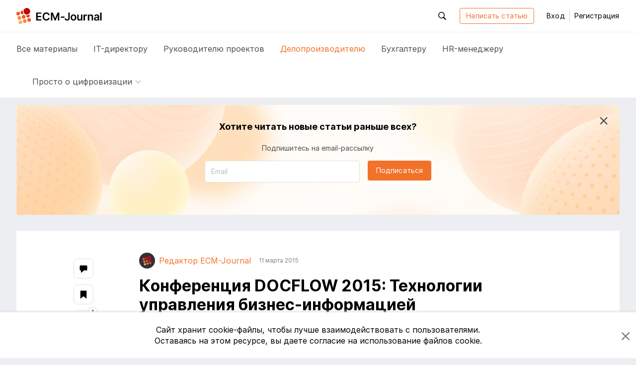

--- FILE ---
content_type: text/html; charset=utf-8
request_url: https://ecm-journal.ru/material/Konferencija-DOCFLOW-2015-Tekhnologii-upravlenija-biznes-informaciejj
body_size: 14039
content:

<!DOCTYPE html>
<html lang="ru">
<head>
    
<meta charset="utf-8" />
<title>Конференция DOCFLOW 2015: Технологии управления бизнес-информацией</title>
<meta http-equiv="X-UA-Compatible" content="IE=edge,chrome=1" />
<meta name='viewport' content='width=device-width, initial-scale=1.0, maximum-scale=1' />
<meta name="csrf-token" content="CfDJ8PHT5tD1JSVNqf_S9WlvzeRGZrKNydgcuMbg6sIeFxboyDAtjdvcDR_x-BB8Vlkwx2VGq0LwcMC-qU_XBb4uM2J_b4bfS45Dg30gUgVXSUQWOrTmuhBp7Qo2Hw8YEdjLxoq5JSQ_nq8jxV2QtVC_6Wc" />
<link rel="icon" type="image/x-icon" href="/favicon.ico">
<link rel="apple-touch-icon" sizes="180x180" href="/apple-touch-icon.png">
<link rel="icon" type="image/png" sizes="32x32" href="/favicon-32x32.png">
<link rel="icon" type="image/png" sizes="16x16" href="/favicon-16x16.png">
<link rel="mask-icon" href="/safari-pinned-tab.svg" color="#f2722a">
<meta name="msapplication-TileColor" content="#ffffff">
<meta name="theme-color" content="#ffffff">
<meta name="zen-verification" content="nK2eUWzKgt63SFCpVjIiv9pz1qvGlixVqB571WdAyGYRZEfFkLMCcnxoB8KLUhz8" />
<meta name="mailru-verification" content="f96936a204dbda50" />

    <link rel="canonical" href="https://ecm-journal.ru/material/konferencija-docflow-2015-tekhnologii-upravlenija-biznes-informaciejj" />

    
    <meta name="description" content="Ежегодная конференция-выставка с 20-летней историей DOCFLOW Москва расширяет программу. DOCFLOW 2015 пройдет 19 мая и осветит важнейшие технологии управления корпоративной информацией: Data Capture, ECM, BPM, BI, Collaboration, Big Data."/>
    <meta name="keywords" content="Делопроизводитель, docflow, события"/>

    <meta name="og:title" content="Конференция DOCFLOW 2015: Технологии управления бизнес-информацией"/>
    <meta name="og:type" content="article"/>
    <meta name="og:image" content="https://ecm-journal.ru/files/covers/a192fced-b660-4930-b95a-c8fdcabeda25.jpg"/>
    <meta name="og:url" content="https://ecm-journal.ru/material/konferencija-docflow-2015-tekhnologii-upravlenija-biznes-informaciejj"/>
    <meta name="og:description" content="Ежегодная конференция-выставка с 20-летней историей DOCFLOW Москва расширяет программу. DOCFLOW 2015 пройдет 19 мая и осветит важнейшие технологии управления корпоративной информацией: Data Capture, ECM, BPM, BI, Collaboration, Big Data."/>

    <meta name="twitter:card" content="summary"/>
    <meta name="twitter:title" content="Конференция DOCFLOW 2015: Технологии управления бизнес-информацией"/>
    <meta name="twitter:description" content="Ежегодная конференция-выставка с 20-летней историей DOCFLOW Москва расширяет программу. DOCFLOW 2015 пройдет 19 мая и осветит важнейшие технологии управления корпоративной информацией: Data Capture, ECM, BPM, BI, Collaboration, Big Data."/>
    <meta name="twitter:image" content="https://ecm-journal.ru/files/covers/a192fced-b660-4930-b95a-c8fdcabeda25.jpg"/>


    <link rel="stylesheet" href="/fonts.css?v=_ZWwE3V38ctLRibPHHdJNgxwM7PGCBbgflGQrKCXlYo" />




    <link id="cssId" rel="stylesheet" href="/dist/build.min.css?v=aXMuIAzKybBryKy0OHQThSESKU9Hq9HFOsmD2e29y8o" />

    
    
</head>
<body class="page page__material-details">
    

<header id="header" class="header">
    <div class="container">
        <div class="header__main_inner">

            <button class="btn-reboot hamburger js-header-openNav mr-3 d-xl-none">
                <svg class="icon icon__close second-view"><use xlink:href="/dist/icon.svg#close"></use></svg>
                <svg class="icon icon__menu main-view"><use xlink:href="/dist/icon.svg#menu"></use></svg>
            </button>

            <a href="/" class="header__logo">
                <svg class="icon icon__logo"><use xlink:href="/dist/icon.svg#logo"></use></svg>
            </a>

            <div class="header__buttons-wrapper">
                <div id="headerSearchForm" class="header__search">
                    <button class="btn-reboot header__search_toggle js-header-toggleActive js-search-close" data-target=".header__search">
                        <svg class="icon icon__search"><use xlink:href="/dist/icon.svg#search"></use></svg>
                        <svg class="icon icon__close"><use xlink:href="/dist/icon.svg#close"></use></svg>
                    </button>
                    <div class="search-input">
                        <button id="headerSearchBtn" class="search-input__btn btn-reboot" tabindex="-1">
                            <svg class="icon icon__search"><use xlink:href="/dist/icon.svg#search"></use></svg>
                        </button>
                        <input id="headerSearchInput" type="text" placeholder="Поиск по ресурсу" class="search-input__control form-control js-search-input" maxlength="255" tabindex="-1" />
                    </div>
                </div>


                <a class="btn btn-outline-primary autorize-toggle js-autorize-tooltip" href="/material/create"
                   data-autorize-tooltip-message="&#x427;&#x442;&#x43E;&#x431;&#x44B; &#x43D;&#x430;&#x43F;&#x438;&#x441;&#x430;&#x442;&#x44C; &#x441;&#x442;&#x430;&#x442;&#x44C;&#x44E;,&lt;br /&gt;&lt;a href=&#x27;#&#x27; class=&#x27;js-login-modal-open&#x27;&gt;&#x430;&#x432;&#x442;&#x43E;&#x440;&#x438;&#x437;&#x443;&#x439;&#x442;&#x435;&#x441;&#x44C;&lt;/a&gt; &#x438;&#x43B;&#x438; &lt;a href=&#x27;#&#x27; class=&#x27;js-register-modal-open&#x27;&gt;&#x437;&#x430;&#x440;&#x435;&#x433;&#x438;&#x441;&#x442;&#x440;&#x438;&#x440;&#x443;&#x439;&#x442;&#x435;&#x441;&#x44C;&lt;/a&gt;">
                    Написать статью
                </a>

                    <button class="btn btn-link header__login" data-toggle="modal" data-target="#loginModal">
                        Вход
                    </button>
                    <span class="header__line"></span>
                    <button class="btn btn-link header__register" data-toggle="modal" data-target="#regModal">
                        Регистрация
                    </button>

            </div>

            <div class="header__buttons-wrapper-mobile">
                <button class="btn-reboot header__search-mobile js-header-openSearch js-search-close">
                    <svg class="icon icon__close second-view"><use xlink:href="/dist/icon.svg#close"></use></svg>
                    <svg class="icon icon__search main-view"><use xlink:href="/dist/icon.svg#search"></use></svg>
                </button>

                    <button class="btn btn-reboot header__login-mobile js-header-openLogin mr-1">
                        <svg class="icon icon__close second-view"><use xlink:href="/dist/icon.svg#close"></use></svg>
                        <svg class="icon icon__user main-view"><use xlink:href="/dist/icon.svg#user"></use></svg>
                    </button>
            </div>
        </div>
    </div>

    <div class="header__main_nav">
        <div class="container">
            <div class="header__nav">
                <a class="header__nav-item text-larger  js-menu-materials" href="/">
                    Все <span class="header__nav-item_hidden">материалы</span>
                </a>
                <a class="header__nav-item text-larger " href="/cio">
                    IT-директору
                </a>
                <a class="header__nav-item text-larger " href="/projectmanager">
                    Руководителю проектов
                </a>
                <a class="header__nav-item text-larger active" href="/chancery">
                    Делопроизводителю
                </a>
                <a class="header__nav-item text-larger " href="/accountant">
                    Бухгалтеру
                </a>
                <a class="header__nav-item text-larger " href="/hr">
                    HR-менеджеру
                </a>

                    <div class="header__nav-item nav-dropdown custom-dropdown
                         ">
                        <button class="btn-reboot custom-dropdown__button js-toggle-dropdown">
                            <span class="custom-dropdown__button-text text-larger">Просто о цифровизации</span>
                            <svg class="icon icon__arrow_down"><use xlink:href="/dist/icon.svg#arrow_down"></use></svg>
                        </button>
                        <div class="dropdown__menu dropdown__menu_left special-materials-menu">
                                <a class="dropdown__menu-item "
                           
                           href="/transformation" tabindex="-1">
                                    Цифровая трансформация
                                </a>
                                <a class="dropdown__menu-item "
                           
                           href="/projects-management" tabindex="-1">
                                    Проекты крупным планом
                                </a>
                                <a class="dropdown__menu-item "
                           
                           href="/future-accounting" tabindex="-1">
                                    Бухгалтерия будущего
                                </a>
                                <a class="dropdown__menu-item "
                           
                           href="/long-term-archives" tabindex="-1">
                                    Электронные архивы
                                </a>
                                <a class="dropdown__menu-item "
                           
                           href="/quizzes" tabindex="-1">
                                    Квизы: проверь себя
                                </a>
                                <a class="dropdown__menu-item "
                           
                           href="/mustknow" tabindex="-1">
                                    Электронный документооборот
                                </a>
                                <a class="dropdown__menu-item "
                           
                           href="/mkdo" tabindex="-1">
                                    Обмен документами с&nbsp;контрагентами
                                </a>
                                <a class="dropdown__menu-item "
                           
                           href="/e-sign" tabindex="-1">
                                    Электронная подпись
                                </a>
                                <a class="dropdown__menu-item "
                           
                           href="/textbooks" tabindex="-1">
                                    Учебники
                                </a>
                        </div>
                    </div>
            </div>
        </div>
    </div>
</header>

<div class="menu-mobile">
    <div class="menu-mobile__wrapper menu-mobile__wrapper_nav">
        <div class="container">
            <div class="menu-mobile__nav menu-mobile__container">
                <a class="menu-mobile__nav-item text-larger  js-menu-materials" href="/">
                    Все материалы
                </a>
                <a class="menu-mobile__nav-item text-larger " href="/cio">
                    IT-директору
                </a>
                <a class="menu-mobile__nav-item text-larger " href="/projectmanager">
                    Руководителю проектов
                </a>
                <a class="menu-mobile__nav-item text-larger active" href="/chancery">
                    Делопроизводителю
                </a>
                <a class="menu-mobile__nav-item text-larger " href="/accountant">
                    Бухгалтеру
                </a>
                <a class="menu-mobile__nav-item text-larger " href="/hr">
                    HR-менеджеру
                </a>

                    <div class="menu-mobile__nav-item menu-mobile__dropdown nav-dropdown custom-dropdown
                     ">
                        <button class="btn-reboot custom-dropdown__button js-toggle-dropdown">
                            <span class="custom-dropdown__button-text text-larger">Просто о цифровизации</span>
                            <svg class="icon icon__arrow_down"><use xlink:href="/dist/icon.svg#arrow_down"></use></svg>
                        </button>
                        <div class="dropdown__menu special-materials-menu ">
                                <a class="dropdown__menu-item " href="/transformation" tabindex="-1">Цифровая трансформация</a>
                                <a class="dropdown__menu-item " href="/projects-management" tabindex="-1">Проекты крупным планом</a>
                                <a class="dropdown__menu-item " href="/future-accounting" tabindex="-1">Бухгалтерия будущего</a>
                                <a class="dropdown__menu-item " href="/long-term-archives" tabindex="-1">Электронные архивы</a>
                                <a class="dropdown__menu-item " href="/quizzes" tabindex="-1">Квизы: проверь себя</a>
                                <a class="dropdown__menu-item " href="/mustknow" tabindex="-1">Электронный документооборот</a>
                                <a class="dropdown__menu-item " href="/mkdo" tabindex="-1">Обмен документами с&nbsp;контрагентами</a>
                                <a class="dropdown__menu-item " href="/e-sign" tabindex="-1">Электронная подпись</a>
                                <a class="dropdown__menu-item " href="/textbooks" tabindex="-1">Учебники</a>
                        </div>
                    </div>
            </div>
        </div>
    </div>

    <div class="menu-mobile__wrapper menu-mobile__wrapper_search">
        <div class="container">
            <div class="menu-mobile__container menu-mobile__search">
                <input type="search" class="form-control js-search-input" placeholder="Поиск по ресурсу" id="mobileSearchInput">
            </div>
        </div>
    </div>

    <div class="menu-mobile__wrapper menu-mobile__wrapper_user">
        <div class="container">
        </div>
    </div>
</div>

    <a href="#header" id="btnUp" class="btn-up js-btn-up">
    <svg class="icon icon__arrow_up"><use xlink:href="/dist/icon.svg#arrow_up"></use></svg>
    <svg class="icon icon__arrow_top"><use xlink:href="/dist/icon.svg#arrow_top"></use></svg>
    <span class="btn-up__text">Наверх</span>
</a>

    <div class="page-content">
        <div class="container">
            



    <div id="vueSubscribeHeadComponent">
        <subscribe-material material-category="Chancery" class="d-none d-md-flex"></subscribe-material>
    </div>

<article class="material-details text-wrap" itemscope itemtype="http://schema.org/Article">
    <div class="material-details__wrapper">
        <div class="material-details__wrapper_content">
            <header class="material-details__header">
                <div class="d-flex justify-content-between align-items-center">
                    <div class="material__authors d-flex align-items-stretch flex-wrap mt-n2">
                                    <a href="/user/4249" class="author mr-2 mr-md-3 mt-2 pr-1 pr-md-0 d-flex align-items-center"
                                       itemprop="author" itemscope itemtype="http://schema.org/Person" itemid="/user/4249">
                                        <span class="author__avatar user-avatar user-avatar-rounded mr-1 mr-md-2">
                                            <img itemprop="image" src="/files/avatars/8ff443f8-056b-423c-88d8-67008b0bd1c2.png"/>
                                        </span>
                                        <span itemprop="name" class="author__name">&#x420;&#x435;&#x434;&#x430;&#x43A;&#x442;&#x43E;&#x440; ECM-Journal</span>
                                    </a>

                            <span itemprop="datePublished" class="material__date-create text-smaller mt-2">11 &#x43C;&#x430;&#x440;&#x442;&#x430; 2015</span>
                    </div>

                    <div class="d-flex align-self-baseline pt-1">
                    </div>
                </div>

                <h1 itemprop="headline" class="font-weight-bold pt-1 pt-md-0 mt-3">Конференция DOCFLOW 2015: Технологии управления бизнес-информацией</h1>

                <div class="d-flex justify-content-between flex-column align-items-start align-items-lg-center flex-lg-row pt-1 mt-2">
                        <div class="mr-3 pr-1 mb-2 mb-lg-0 text-nowrap">
                            

    <a class="category-tag work" href="/chancery">
        &#x414;&#x435;&#x43B;&#x43E;&#x43F;&#x440;&#x43E;&#x438;&#x437;&#x432;&#x43E;&#x434;&#x438;&#x442;&#x435;&#x43B;&#x44E;
    </a>

                        </div>

                    <div class="d-flex justify-content-between align-items-center w-100">
                        <div>
                            <span class="material__read-time">
                                <svg class="icon icon__time">
                                    <use xlink:href="/dist/icon.svg#time"></use>
                                </svg>
                                <span class="d-none d-lg-inline">Время чтения:</span>
                                <span class="read-time ml-1">4 &#x43C;&#x438;&#x43D;&#x443;&#x442;&#x44B;</span>
                            </span>
                        </div>

                        <div class="material__action">
                                <button class="material__action_item btn-reboot autorize-toggle js-autorize-tooltip  "
                                        data-id="6274"
                                        data-autorize-tooltip-message="&#x427;&#x442;&#x43E;&#x431;&#x44B; &#x434;&#x43E;&#x431;&#x430;&#x432;&#x438;&#x442;&#x44C; &#x441;&#x442;&#x430;&#x442;&#x44C;&#x44E; &#x432; &#x437;&#x430;&#x43A;&#x43B;&#x430;&#x434;&#x43A;&#x438;,&lt;br /&gt;&lt;a href=&#x27;#&#x27; class=&#x27;js-login-modal-open&#x27;&gt;&#x430;&#x432;&#x442;&#x43E;&#x440;&#x438;&#x437;&#x443;&#x439;&#x442;&#x435;&#x441;&#x44C;&lt;/a&gt; &#x438;&#x43B;&#x438; &lt;a href=&#x27;#&#x27; class=&#x27;js-register-modal-open&#x27;&gt;&#x437;&#x430;&#x440;&#x435;&#x433;&#x438;&#x441;&#x442;&#x440;&#x438;&#x440;&#x443;&#x439;&#x442;&#x435;&#x441;&#x44C;&lt;/a&gt;">
                                    <svg class="icon icon__bookmark">
                                        <use xlink:href="/dist/icon.svg#bookmark"></use>
                                    </svg>
                                    <span class="d-none d-lg-inline item-status">&#x412; &#x437;&#x430;&#x43A;&#x43B;&#x430;&#x434;&#x43A;&#x438;</span>
                                </button>
                                <div id="vueLikeButton">
                                    <like-button likecount="1" materialid="6274"></like-button>
                                </div>
                            <a href="#comments" class="material__action_item js-comment">
                                <svg class="icon icon__coment">
                                    <use xlink:href="/dist/icon.svg#coment"></use>
                                </svg>
                                <span class="item-count d-none" itemprop="commentCount">0</span>
                            </a>

                        </div>
                    </div>
                </div>
            </header>
            <section class="material-content js-show-subscribe " data-category="Chancery">
                    <img itemprop="image" class="material-content__cover d-none not-zoomable" src="/files/covers/a192fced-b660-4930-b95a-c8fdcabeda25.jpg" alt="Конференция DOCFLOW 2015: Технологии управления бизнес-информацией"/>
                <div itemprop="description" class="material-content__preview d-none">
                    <p>Ежегодная конференция-выставка с&nbsp;20-летней историей DOCFLOW Москва расширяет программу. DOCFLOW 2015 пройдет 19&nbsp;мая и&nbsp;осветит важнейшие технологии управления корпоративной информацией: Data Capture, ECM, BPM, BI, Collaboration, Big Data.</p>
                </div>
                <div itemprop="articleBody">
                    <p><em>Ежегодная конференция-выставка с&nbsp;20-летней историей </em><em>DOCFLOW</em><em> Москва расширяет программу. DOCFLOW 2015 пройдет 19&nbsp;мая и&nbsp;осветит важнейшие технологии управления корпоративной информацией: </em><em>Data</em><em> </em><em>Capture, ECM, BPM, BI, Collaboration, Big Data. Регистрация уже открыта на&nbsp;</em><a href="https://www.docflow.ru/2015" target="_blank" rel="noopener"><em>www</em><em>.</em><em>docflow</em><em>.</em><em>ru</em><em>/2015</em></a><em>. </em></p>
<p><em><img id="Рисунок 1" src="/files/images/6083619image001.jpg" width="661" height="284" border="0" /></em></p>
<p>Новые типы приложений и&nbsp;новые вызовы для бизнеса в&nbsp;России заставляют компании искать интегрированные решения индивидуальных задач на&nbsp;основе удачных практик. DOCFLOW 2015 объединит опыт поставщиков и&nbsp;заказчиков в&nbsp;области технологий управления информацией и&nbsp;электронным документооборотом и&nbsp;позволит продемонстрировать широкий спектр решений и&nbsp;проектов. <br />В&nbsp;конференции-выставке участвуют ведущие<strong> </strong>разработчики и&nbsp;поставщики решений в&nbsp;области IM&nbsp;(Information Management), ECM, СЭД, BPM, бизнес аналитики, CRM; системные интеграторы, производители аппаратного оборудования для решения задач&nbsp;ЭД. Участие уже планируют такие компании как: 1&thinsp;&deg;C, ABBYY, AT&nbsp;Consulting, Canon, EPSON, Fujitsu, IBM, Panasonic, WSS-consulting, Актив, Директум, ДоксВижн, ИнтерТраст, ИнфоТеКС Интернет Траст, КриптоПро, ЛАНИТ, НТЦ ИРМ, Систематика, Такском, Хоулмонт Самара, Элар, ЭОС и&nbsp;другие.</p>
<p>Главными темами конференции станут вопросы эффективного управления бизнес-информацией:</p>
<p>● будущее IM-решений: объединение технологий Capture, ECM, BPM, BI, Collaboration в&nbsp;единую экосистему;</p>
<p>● расширение масштаба и&nbsp;функциональности систем автоматизации управления;</p>
<p>● инструменты извлечения, анализа и&nbsp;управления накопленной бизнес-значимой информацией внутри организации и&nbsp;за&nbsp;ее&nbsp;пределами;</p>
<p>● новинки в&nbsp;области ECM, СЭД, BPM (Workflow), Records Management и&nbsp;архивов, CRM, кейсменеджмента;</p>
<p>● примеры и&nbsp;практика применения технологий Бизнес аналитики, Big Data и&nbsp;Управления знаниями, семантического поиска, текстовой аналитики;</p>
<p>● вовлечение клиентов, партнеров и&nbsp;сотрудников с&nbsp;помощью корпоративных ИТ-систем: порталы, социализация, персонализация ИТ-приложений в&nbsp;области управления бизнес-данными;</p>
<p>● информационная безопасность в&nbsp;ECM: риски и&nbsp;защита;</p>
<p>● потоковый ввод документов: программное и&nbsp;аппаратное обеспечение&nbsp;&mdash; современные возможности в&nbsp;области сканирования и&nbsp;обработки документов;</p>
<p>● удобство доступа к&nbsp;данным: мобильность, облака, интерфейсы и&nbsp;юзабилити систем;</p>
<p>● юридически-значимый, межкорпоративный и&nbsp;межведомственный электронный документооборот и&nbsp;другое.</p>
<p>DOCFLOW приглашает для обмена опытом по&nbsp;этим вопросам<strong> </strong>руководителей и&nbsp;специалистов в&nbsp;области менеджмента, ИТ, ДОУ, финансов, информационной безопасности. Конференция-выставка объединит зарекомендовавшие себя форматы диалога, обмена знаниями и&nbsp;нетворкинга, чтобы за&nbsp;один день можно было пройтись по&nbsp;стендам ведущих поставщиков, изучить практику внедрений, собрать аналитику и&nbsp;получить обзоры рынка технологий управления информационными ресурсами. 21-я конференция-выставка DOCFLOW 2015 Москва состоится 19&nbsp;мая в&nbsp;&laquo;Рэдиссон Славянская&raquo;.</p>
<p><em>Для бесплатного посещения необходима регистрация на&nbsp;</em><a href="https://www.docflow.ru/2015" target="_blank" rel="noopener"><em>www</em><em>.</em><em>docflow</em><em>.</em><em>ru</em><em>/2015</em></a><em>.</em></p>
<p><strong>См.&nbsp;также материалы </strong><strong>ECM</strong><strong>-</strong><strong>Journal</strong><strong> о&nbsp;</strong><strong>DOCFLOW</strong><strong> 2014</strong></p>
<p>● <a href="/post/mesto-gde-postavshhiki-i-potrebiteli-dolzhny-slyshat-drug-druga.aspx" target="_blank" rel="noopener">Место, где поставщики и&nbsp;потребители должны слышать друг друга</a>, Василий Бабинцев</p>
<p>● <a href="/post/docflow-2014-i-gorizonty-budushhego.aspx" target="_blank" rel="noopener">Docflow 2014 и&nbsp;горизонты будущего</a>, Виктор Золотов</p>
<p>● <a href="/docs/tezisy-vystuplenija-serovojj-ga-na-kruglom-stole-po-vuzovskomu-obrazovaniju.aspx" target="_blank" rel="noopener">Тезисы выступления Серовой Г.А. на&nbsp;круглом столе по&nbsp;вузовскому образованию</a></p>
<p>● <a href="/post/vuzovskoe-obrazovanie---novym-menedzheram-itogi-kruglogo-stola-ecm-journal.aspx" target="_blank" rel="noopener">Вузовское образование по&nbsp;ECM&nbsp;&mdash; новым менеджерам. Итоги круглого стола ECM-Journal</a>, Елена Питомцева</p>
<p>● <a href="/docs/tendencii-rynka-ecm-intervju-s-doclfow2014.aspx" target="_blank" rel="noopener">Тенденции рынка&nbsp;ECM. Интервью с&nbsp;DOCLFOW2014</a></p>
<p>● <a href="/post/docflow-2014-po-sledam-kruglogo-stola-juridicheski-znachimyjj-dokumentooborot.aspx" target="_blank" rel="noopener">DOCFLOW 2014. По&nbsp;следам круглого стола Юридически-значимый документооборот</a>, Иван Агапов</p>
<p>● <a href="/post/lica-mnenija-nastroenie-rossijjskogo-ecm-soobshhestva.aspx" target="_blank" rel="noopener">Лица, мнения, настроение российского ECM-сообщества</a></p>
<p>● <a href="/post/docflow-2014-vpechatlenija-i-pervye-itogi.aspx" target="_blank" rel="noopener">DOCFLOW 2014: впечатления и&nbsp;первые итоги</a></p>
<p class="mt-4 pt-0 pt-md-2">Источник: <a href="https://www.docflow.ru/2015" target="_blank" rel="noopener">DOCFLOW 2015</a></p>
                </div>

                <div class="unregistered px-3 px-md-0">
                    <div class="unregistered__text">
                        Чтобы прочитать эту статью до&nbsp;конца,<br/>
                        <a href="#" class="js-login-modal">авторизуйтесь</a>
                        или <a href="#" class="js-register-modal">зарегистрируйтесь</a>
                    </div>
                    <div class="unregistered__icon">
                        <svg class="icon icon__logo_pic">
                            <use xlink:href="/dist/icon.svg#logo_pic"></use>
                        </svg>
                    </div>
                </div>
            </section>
                <section class="mt-2 pt-4 mt-md-5 pt-md-0">
                    <div class="post-tag__grid" itemprop="keywords">
                                <a class="post-tag" href="/tag/docflow" rel="tag">docflow</a>
                                <a class="post-tag" href="/tag/sobytija" rel="tag">&#x441;&#x43E;&#x431;&#x44B;&#x442;&#x438;&#x44F;</a>
                    </div>
                </section>


            <input type="hidden" class="js-material-id" value="6274"/>
        </div>

        <div>
                <aside class="material-details__share">
                    <a class="share-link d-lg-flex d-none js-comment" data-placement="left" data-offset="0,10" title="Комментарии" href="#comments">
                        <svg class="icon icon__coment">
                            <use xlink:href="/dist/icon.svg#coment"></use>
                        </svg>
                        <div class="icon-circle item-count"></div>
                    </a>
                    <button class="share-link autorize-toggle js-autorize-tooltip "
                            data-id="6274"
                            data-placement="left"
                            data-offset="0,10"
                            title="Добавить в&nbsp;закладки"
                            data-autorize-tooltip-message="&#x427;&#x442;&#x43E;&#x431;&#x44B; &#x434;&#x43E;&#x431;&#x430;&#x432;&#x438;&#x442;&#x44C; &#x441;&#x442;&#x430;&#x442;&#x44C;&#x44E; &#x432; &#x437;&#x430;&#x43A;&#x43B;&#x430;&#x434;&#x43A;&#x438;,&lt;br /&gt;&lt;a href=&#x27;#&#x27; class=&#x27;js-login-modal-open&#x27;&gt;&#x430;&#x432;&#x442;&#x43E;&#x440;&#x438;&#x437;&#x443;&#x439;&#x442;&#x435;&#x441;&#x44C;&lt;/a&gt; &#x438;&#x43B;&#x438; &lt;a href=&#x27;#&#x27; class=&#x27;js-register-modal-open&#x27;&gt;&#x437;&#x430;&#x440;&#x435;&#x433;&#x438;&#x441;&#x442;&#x440;&#x438;&#x440;&#x443;&#x439;&#x442;&#x435;&#x441;&#x44C;&lt;/a&gt;">
                        <svg class="icon icon__bookmark">
                            <use xlink:href="/dist/icon.svg#bookmark"></use>
                        </svg>
                        <div class="icon-circle"></div>
                    </button>
                    <div id="vueLikeAsideComponent">
                        <like-on-aside likecount="1" materialid="6274"></like-on-aside>
                    </div>
                    <button class="share-link js-sharing-toggle" data-placement="left" data-offset="0,10" data-id="6274" data-state="0" title="Поделиться в&nbsp;ВКонтакте"
                            data-href="https://vk.com/share.php?url=https%3A%2F%2Fecm-journal.ru%2Fmaterial%2Fkonferencija-docflow-2015-tekhnologii-upravlenija-biznes-informaciejj%3Futm_source%3Dsocial%26utm_medium%3DVK%26utm_campaign%3Dpost%26utm_content%3Duser_shared&amp;title=%D0%9A%D0%BE%D0%BD%D1%84%D0%B5%D1%80%D0%B5%D0%BD%D1%86%D0%B8%D1%8F&#x2B;DOCFLOW&#x2B;2015%3A&#x2B;%D0%A2%D0%B5%D1%85%D0%BD%D0%BE%D0%BB%D0%BE%D0%B3%D0%B8%D0%B8&#x2B;%D1%83%D0%BF%D1%80%D0%B0%D0%B2%D0%BB%D0%B5%D0%BD%D0%B8%D1%8F&#x2B;%D0%B1%D0%B8%D0%B7%D0%BD%D0%B5%D1%81-%D0%B8%D0%BD%D1%84%D0%BE%D1%80%D0%BC%D0%B0%D1%86%D0%B8%D0%B5%D0%B9">
                        <svg class="icon icon__vk">
                            <use xlink:href="/dist/icon.svg#vk"></use>
                        </svg>
                    </button>
                    <button class="share-link js-sharing-toggle" data-placement="left" data-offset="0,10" data-id="6274" data-state="1" title="Поделиться в&nbsp;Telegram"
                            data-href="https://t.me/share/url?url=https%3A%2F%2Fecm-journal.ru%2Fmaterial%2Fkonferencija-docflow-2015-tekhnologii-upravlenija-biznes-informaciejj%3Futm_source%3Dsocial%26utm_medium%3Dtelegram%26utm_campaign%3Dpost%26utm_content%3Duser_shared&amp;text=%D0%9A%D0%BE%D0%BD%D1%84%D0%B5%D1%80%D0%B5%D0%BD%D1%86%D0%B8%D1%8F&#x2B;DOCFLOW&#x2B;2015%3A&#x2B;%D0%A2%D0%B5%D1%85%D0%BD%D0%BE%D0%BB%D0%BE%D0%B3%D0%B8%D0%B8&#x2B;%D1%83%D0%BF%D1%80%D0%B0%D0%B2%D0%BB%D0%B5%D0%BD%D0%B8%D1%8F&#x2B;%D0%B1%D0%B8%D0%B7%D0%BD%D0%B5%D1%81-%D0%B8%D0%BD%D1%84%D0%BE%D1%80%D0%BC%D0%B0%D1%86%D0%B8%D0%B5%D0%B9">
                        <svg class="icon icon__tg">
                            <use xlink:href="/dist/icon.svg#tg"></use>
                        </svg>
                    </button>
                    <button class="share-link js-sharing-toggle" data-placement="left" data-offset="0,10" data-id="6274" data-state="2" title="Отправить ссылку&nbsp;на&nbsp;email"
                            data-href="mailto:?subject=&#x418;&#x43D;&#x442;&#x435;&#x440;&#x435;&#x441;&#x43D;&#x430;&#x44F; &#x441;&#x442;&#x430;&#x442;&#x44C;&#x44F; &#x43D;&#x430; ECM-Journal&amp;body=%D0%9A%D0%BE%D0%BD%D1%84%D0%B5%D1%80%D0%B5%D0%BD%D1%86%D0%B8%D1%8F%20DOCFLOW%202015%3A%20%D0%A2%D0%B5%D1%85%D0%BD%D0%BE%D0%BB%D0%BE%D0%B3%D0%B8%D0%B8%20%D1%83%D0%BF%D1%80%D0%B0%D0%B2%D0%BB%D0%B5%D0%BD%D0%B8%D1%8F%20%D0%B1%D0%B8%D0%B7%D0%BD%D0%B5%D1%81-%D0%B8%D0%BD%D1%84%D0%BE%D1%80%D0%BC%D0%B0%D1%86%D0%B8%D0%B5%D0%B9%0D%0Ahttps%3A%2F%2Fecm-journal.ru%2Fmaterial%2Fkonferencija-docflow-2015-tekhnologii-upravlenija-biznes-informaciejj%3Futm_source%3Dsocial%26utm_medium%3Dmail%26utm_campaign%3Dpost%26utm_content%3Duser_shared">
                        <svg class="icon icon__mail_fill">
                            <use xlink:href="/dist/icon.svg#mail_fill"></use>
                        </svg>
                    </button>
                </aside>
        </div>

    </div>

</article>



<section id="comments" class="comment-section">  
    <div class="comment-section__inner">

            <div id="vueSubscribeFooterComponent">
                <subscribe-material-footer class="subscribe-component_inside" material-category="Chancery" ></subscribe-material-footer>
            </div>

        <h2 class="comment-section__title js-comment">Комментарии <span class="item-count d-none">0</span></h2>


        <div class="comment-section__list-comments">
        </div>


<div class="new-comment">
        <div class="new-comment__alert d-flex align-items-center">
            <div class="mr-2 pr-md-1 pr-0"><svg class="icon icon__user_logo"><use xlink:href="/dist/icon.svg#user_logo"></use></svg></div>
            <div>Чтобы прокомментировать, <a href="#" class="js-login-modal js-save-position" data-target=".new-comment">авторизуйтесь</a> 
                или <a href="#" class="js-register-modal js-save-position" data-target=".new-comment">зарегистрируйтесь</a></div>
        </div>
</div>
    </div>
</section>

<script id="editCommentTmpl" type="text/x-jsrender">
    <form id="editCommentForm{{:id}}" class="edit-comment__form pt-1 mt-md-3 mb-3 pb-1 pb-md-3">
        <div class="form-group mb-2 pb-md-1">
            <div id="editComment{{:id}}" contenteditable="true" class="form-control clearfix validate">
                {{:text}}
            </div>
            <div class="invalid-feedback" data-for="editComment{{:id}}"></div>
        </div>
        <div class="d-flex flex-column-reverse flex-md-row justify-content-end">
            <input type="hidden" name="commentId" value="{{:id}}" />
            <input type="hidden" name="materialId" value="{{:materialId}}" />
            <button class="btn btn-outline-primary js-comment-closeForm" data-id="{{:id}}" type="button">Отмена</button>
            <button class="btn btn-primary ml-md-3 mb-2 mb-md-0 js-comment-saveEdit" data-id="{{:id}}" type="submit">Сохранить</button>
        </div>
        <div class="error-message"></div>
    </form>
</script>


<div class="short-block__wrap">
    <h2 class="font-weight-bold">Похожие статьи</h2>
    <div class="short-block__grid">

<article id="material6481" class="material-block short-block">
        <a href="/material/26-maja-sostoitsja-digital-enterprise-forum-vremja-obsudit-strategiju-i-praktiku-cifrovogo-biznesa" class="short-block__image">
            <img src="/images/defaultCover.png" alt="23 мая состоится Digital Enterprise Forum: время обсудить стратегию и практику &#171;Цифрового бизнеса&#187;." class="d-block" />
        </a>
    <div class="short-block__content">
        <div class="d-block">
            

    <a class="category-tag work" href="/chancery">
        &#x414;&#x435;&#x43B;&#x43E;&#x43F;&#x440;&#x43E;&#x438;&#x437;&#x432;&#x43E;&#x434;&#x438;&#x442;&#x435;&#x43B;&#x44E;
    </a>

        </div>
        <h3 class="material-image-block__title short-block__title font-weight-bolder mt-2 mt-md-3">
            <a href="/material/26-maja-sostoitsja-digital-enterprise-forum-vremja-obsudit-strategiju-i-praktiku-cifrovogo-biznesa">23 мая состоится Digital Enterprise Forum: время обсудить стратегию и практику &#171;Цифрового бизнеса&#187;.</a>
        </h3>
        <div class="d-flex align-items-center mt-auto">
            <button class="text-block__action-item btn-reboot autorize-toggle material__action_item m-0 js-autorize-tooltip "
                    data-id="6481"
                    data-autorize-tooltip-message="&#x427;&#x442;&#x43E;&#x431;&#x44B; &#x43F;&#x43E;&#x441;&#x442;&#x430;&#x432;&#x438;&#x442;&#x44C; &#x43B;&#x430;&#x439;&#x43A;,&lt;br /&gt; &lt;a href=&#x27;#&#x27; class=&#x27;js-login-modal-open&#x27;&gt;&#x430;&#x432;&#x442;&#x43E;&#x440;&#x438;&#x437;&#x443;&#x439;&#x442;&#x435;&#x441;&#x44C;&lt;/a&gt; &#x438;&#x43B;&#x438; &lt;a href=&#x27;#&#x27; class=&#x27;js-register-modal-open&#x27;&gt;&#x437;&#x430;&#x440;&#x435;&#x433;&#x438;&#x441;&#x442;&#x440;&#x438;&#x440;&#x443;&#x439;&#x442;&#x435;&#x441;&#x44C;&lt;/a&gt;">
                <svg class="icon icon__like"><use xlink:href="/dist/icon.svg#like"></use></svg>
                <span class="item-count text-smaller">1</span>
            </button>
        </div>
    </div>
</article>
<article id="material6511" class="material-block short-block">
        <a href="/material/kruglyjj-stol-gotovnost-vuzov-k-vypusku-budushhikh-specialistov-dlja-cifrovogo-predprijatija" class="short-block__image">
            <img src="/images/defaultCover.png" alt="Круглый стол &#171;Готовность вузов к выпуску будущих специалистов для &quot;цифрового предприятия&quot;&#187;" class="d-block" />
        </a>
    <div class="short-block__content">
        <div class="d-block">
            

    <a class="category-tag work" href="/chancery">
        &#x414;&#x435;&#x43B;&#x43E;&#x43F;&#x440;&#x43E;&#x438;&#x437;&#x432;&#x43E;&#x434;&#x438;&#x442;&#x435;&#x43B;&#x44E;
    </a>

        </div>
        <h3 class="material-image-block__title short-block__title font-weight-bolder mt-2 mt-md-3">
            <a href="/material/kruglyjj-stol-gotovnost-vuzov-k-vypusku-budushhikh-specialistov-dlja-cifrovogo-predprijatija">Круглый стол &#171;Готовность вузов к выпуску будущих специалистов для &quot;цифрового предприятия&quot;&#187;</a>
        </h3>
        <div class="d-flex align-items-center mt-auto">
            <button class="text-block__action-item btn-reboot autorize-toggle material__action_item m-0 js-autorize-tooltip "
                    data-id="6511"
                    data-autorize-tooltip-message="&#x427;&#x442;&#x43E;&#x431;&#x44B; &#x43F;&#x43E;&#x441;&#x442;&#x430;&#x432;&#x438;&#x442;&#x44C; &#x43B;&#x430;&#x439;&#x43A;,&lt;br /&gt; &lt;a href=&#x27;#&#x27; class=&#x27;js-login-modal-open&#x27;&gt;&#x430;&#x432;&#x442;&#x43E;&#x440;&#x438;&#x437;&#x443;&#x439;&#x442;&#x435;&#x441;&#x44C;&lt;/a&gt; &#x438;&#x43B;&#x438; &lt;a href=&#x27;#&#x27; class=&#x27;js-register-modal-open&#x27;&gt;&#x437;&#x430;&#x440;&#x435;&#x433;&#x438;&#x441;&#x442;&#x440;&#x438;&#x440;&#x443;&#x439;&#x442;&#x435;&#x441;&#x44C;&lt;/a&gt;">
                <svg class="icon icon__like"><use xlink:href="/dist/icon.svg#like"></use></svg>
                <span class="item-count text-smaller">1</span>
            </button>
        </div>
    </div>
</article>
<article id="material6514" class="material-block short-block">
        <a href="/material/uzhe-23-maja-sostoitsja-digital-enterprise-forum-strategii-i-tekhnologii-cifrovogo-biznesa" class="short-block__image">
            <img src="/files/covers/904ad1a4-068f-4332-a6aa-be5f15e05fa9.jpg" alt="Уже 23 мая состоится Digital Enterprise Forum: стратегии и технологии «Цифрового бизнеса»" class="d-block" />
        </a>
    <div class="short-block__content">
        <div class="d-block">
            

    <a class="category-tag work" href="/chancery">
        &#x414;&#x435;&#x43B;&#x43E;&#x43F;&#x440;&#x43E;&#x438;&#x437;&#x432;&#x43E;&#x434;&#x438;&#x442;&#x435;&#x43B;&#x44E;
    </a>

        </div>
        <h3 class="material-image-block__title short-block__title font-weight-bolder mt-2 mt-md-3">
            <a href="/material/uzhe-23-maja-sostoitsja-digital-enterprise-forum-strategii-i-tekhnologii-cifrovogo-biznesa">Уже 23 мая состоится Digital Enterprise Forum: стратегии и технологии «Цифрового бизнеса»</a>
        </h3>
        <div class="d-flex align-items-center mt-auto">
            <button class="text-block__action-item btn-reboot autorize-toggle material__action_item m-0 js-autorize-tooltip "
                    data-id="6514"
                    data-autorize-tooltip-message="&#x427;&#x442;&#x43E;&#x431;&#x44B; &#x43F;&#x43E;&#x441;&#x442;&#x430;&#x432;&#x438;&#x442;&#x44C; &#x43B;&#x430;&#x439;&#x43A;,&lt;br /&gt; &lt;a href=&#x27;#&#x27; class=&#x27;js-login-modal-open&#x27;&gt;&#x430;&#x432;&#x442;&#x43E;&#x440;&#x438;&#x437;&#x443;&#x439;&#x442;&#x435;&#x441;&#x44C;&lt;/a&gt; &#x438;&#x43B;&#x438; &lt;a href=&#x27;#&#x27; class=&#x27;js-register-modal-open&#x27;&gt;&#x437;&#x430;&#x440;&#x435;&#x433;&#x438;&#x441;&#x442;&#x440;&#x438;&#x440;&#x443;&#x439;&#x442;&#x435;&#x441;&#x44C;&lt;/a&gt;">
                <svg class="icon icon__like"><use xlink:href="/dist/icon.svg#like"></use></svg>
                <span class="item-count text-smaller">1</span>
            </button>
        </div>
    </div>
</article>    </div>
</div>
<div class="popup-telegram js-popup-telegram">
    <div class="popup-content">
        <div class="popup-body">
            <svg class="icon icon__logo">
                <use xlink:href="/dist/icon.svg#logo"></use>
            </svg>
            <p class="text-larger m-0">
                ваш личный спасательный круг<br>
                в&nbsp;цифровизации бизнеса <br>
                с&nbsp;полезными советами и&nbsp;новостями<br>
                от&nbsp;экспертов
            </p>
            <a href="https://t.me/ecm_journal" 
               class="btn btn-primary js-button-redirect"
               target="_blank" 
               rel="noopener noreferrer">
                Перейти в&nbsp;Telegram
            </a>
            <p class="text-normal m-0">Присоединяйтесь, будем на&nbsp;связи!</p>
            <button type="button" class="close js-button-close" aria-label="Close">
                <svg class="icon icon__close">
                    <use xlink: href="/dist/icon.svg#close"></use>
                </svg>
            </button>
        </div>
    </div>
</div>
        </div>
    </div>


<div class="modal fade modal-login" id="regModal" tabindex="-1" role="dialog" aria-hidden="true">
    <div class="modal-dialog authorize" role="document">
        <div id="regModalStepOne" class="modal-content">
            <div class="modal-header">
                <button type="button" class="close" data-dismiss="modal" aria-label="Close">
                    <svg class="icon icon__close"><use xlink: href="/dist/icon.svg#close"></use></svg>
                </button>
                <div class="d-flex align-items-center">
                    <a class="btn btn-link d-lg-none text-normal mr-1" data-dismiss="modal" data-toggle="modal" href="#loginModal">Вход</a>
                    <div class="vertical-devider d-lg-none mx-2"></div>
                    <h2 class="font-weight-bold mb-0 ml-1 ml-lg-0">Регистрация</h2>
                </div>
            </div>
            <div class="modal-body">
                <p class="mb-4">Зарегистрируйтесь, чтобы видеть весь контент, комментировать и&nbsp;стать автором.</p>
                <p class="font-weight-bold text-smaller mb-2 pb-1">Через соцсети</p>
                <div class="d-flex mb-4">
                    <a href="/account/ExternalLogin?provider=vkontakte&amp;returnUrl=/material/Konferencija-DOCFLOW-2015-Tekhnologii-upravlenija-biznes-informaciejj" class="social-item js-regReferer">
                        <svg class="icon icon__vk"><use xlink:href="/dist/icon.svg#vk"></use></svg>
                    </a>
                </div>
                <p class="font-weight-bold text-smaller mb-2 pb-1">Через почту</p>
                <form id="regForm" method="post">
                    <div class="form-group">
                        <div class="material-label">
                            <input id="regEmail" class="form-control material-control validate" type="email" name="email"
                                   autocomplete="email" data-validate="is-email" required />
                            <label for="regEmail" class="form-label">Email</label>
                            <div class="invalid-feedback" data-for="regEmail"></div>
                        </div>
                    </div>
                    <div class="form-group">
                        <div class="material-label">
                            <input id="regPass" class="form-control material-control validate" type="password" name="password" min="8"
                                   autocomplete="new-password" data-validate="is-password" required />
                            <label for="regPass" class="form-label">Пароль</label>
                            <button class="btn btn-pass js-pass-view" data-target="#regPass" type="button">
                                <svg class="icon icon__see"><use xlink:href="/dist/icon.svg#see"></use></svg>
                                <svg class="icon icon__see_no"><use xlink:href="/dist/icon.svg#see_no"></use></svg>
                            </button>
                            <p class="form-hint">Минимум 8&nbsp;символов</p>
                            <div class="invalid-feedback" data-for="regPass"></div>
                        </div>
                    </div>
                    <div class="form-group">
                        <div class="material-label">
                            <input id="regPassConfirm" class="form-control material-control validate" type="password" name="password-confirm"
                                   autocomplete="new-password" data-equal="#regPass" required />
                            <label for="regPassConfirm" class="form-label">Пароль ещё раз</label>
                            <button class="btn btn-pass js-pass-view" data-target="#regPassConfirm" type="button">
                                <svg class="icon icon__see"><use xlink:href="/dist/icon.svg#see"></use></svg>
                                <svg class="icon icon__see_no"><use xlink:href="/dist/icon.svg#see_no"></use></svg>
                            </button>
                            <div class="invalid-feedback" data-for="regPassConfirm"></div>
                        </div>
                    </div>
                    <div class="form-group">
                        <div id="regCaptcha" class="g-recaptcha" data-sitekey="6LenAccbAAAAANiatt2gkeaKwIobRMxzqLa7BzUr"></div>
                        <div class="invalid-feedback">Подтвердите, что вы не робот</div>
                    </div>
                    <div class="form-group pb-2">
                        <div class="custom-control custom-checkbox mr-auto">
                            <input type="checkbox" class="custom-control-input validate" id="regPolicyAccept" name="policyAccept" required />
                            <label class="custom-control-label text-smaller" for="regPolicyAccept">
                                <span>
                                    Даю <a href="/agreement" target="_blank">согласие</a> на&nbsp;<a href="/privacypolicy" target="_blank">обработку персональных данных</a>
                                </span>
                            </label>
                        </div>
                    </div>
                    <div class="form-group">
                        <button id="regFormSubmit" class="btn btn-primary w-100" type="submit">
                            Зарегистрироваться
                        </button>
                    </div>
                    <div class="error-message"></div>
                <input name="_csrf" type="hidden" value="CfDJ8PHT5tD1JSVNqf_S9WlvzeRGZrKNydgcuMbg6sIeFxboyDAtjdvcDR_x-BB8Vlkwx2VGq0LwcMC-qU_XBb4uM2J_b4bfS45Dg30gUgVXSUQWOrTmuhBp7Qo2Hw8YEdjLxoq5JSQ_nq8jxV2QtVC_6Wc" /></form>
            </div>
        </div>
        <div id="regModalStepTwo" class="modal-content" style="display: none;">
            <div class="modal-header">
                <button type="button" class="close" data-dismiss="modal" aria-label="Close">
                    <svg class="icon icon__close"><use xlink: href="/dist/icon.svg#close"></use></svg>
                </button>
                <div class="d-flex">
                    <h2 class="font-weight-bold mb-0">Спасибо</h2>
                </div>
            </div>
            <div class="modal-body">
                <p id="regModalPostMsg"></p>
            </div>
        </div>
    </div>
</div>

<div class="modal fade modal-login" id="loginModal" tabindex="-1" role="dialog" aria-hidden="true">
    <div class="modal-dialog login-modal authorize" role="document">
        <div class="modal-content">
            <div class="modal-header">
                <button type="button" class="close" data-dismiss="modal" aria-label="Close">
                    <svg class="icon icon__close"><use xlink: href="/dist/icon.svg#close"></use></svg>
                </button>
                <div class="d-flex align-items-center">
                    <h2 class="font-weight-bold mb-0 mr-1">Вход</h2>
                    <div class="vertical-devider d-lg-none mx-2"></div>
                    <a class="btn btn-link text-normal d-lg-none ml-1" data-dismiss="modal" data-toggle="modal" href="#regModal">Регистрация</a>
                </div>
            </div>
            <div class="modal-body">
                <p class="modal-body-message pb-1 mb-3 mb-md-4">
                    ECM-Journal изменился! Чтобы войти, пожалуйста, обновите пароль.<br />
                    Для этого воспользуйтесь ссылкой &laquo;Забыли пароль?&raquo; ниже
                </p>
                <form id="loginForm" method="post">
                    <div class="form-group">
                        <div class="material-label">
                            <input id="loginEmail" class="form-control material-control validate" type="email" name="email"
                                   autocomplete="email" data-validate="is-email" required />
                            <label for="loginEmail" class="form-label">Email</label>
                            <div class="invalid-feedback" data-for="loginEmail"></div>
                        </div>
                    </div>
                    <div class="form-group mb-2 pb-1">
                        <div class="material-label">
                            <input id="loginPass" class="form-control material-control validate" type="password" name="password"
                                   autocomplete="current-password" data-validate="is-password" required />
                            <label for="loginPass" class="form-label">Пароль</label>
                            <button class="btn btn-pass js-pass-view" data-target="#loginPass" type="button">
                                <svg class="icon icon__see"><use xlink:href="/dist/icon.svg#see"></use></svg>
                                <svg class="icon icon__see_no"><use xlink:href="/dist/icon.svg#see_no"></use></svg>
                            </button>
                            <div class="invalid-feedback" data-for="loginPass"></div>
                        </div>
                    </div>
                    <div class="form-group d-flex align-items-center pb-md-1">
                        <div class="custom-control custom-checkbox mr-auto">
                            <input type="checkbox" class="custom-control-input" id="rememberMe" name="rememberMe">
                            <label class="custom-control-label text-smaller" for="rememberMe">Запомнить</label>
                        </div>
                        <a href="/account/ForgotPassword" class="text-smaller">Забыли пароль?</a>
                    </div>
                    <div class="form-group mb-0 pb-2">
                        <input type="hidden" id="loginReturnUrl" name="returnUrl">
                        <button id="loginFormSubmit" class="btn btn-primary w-100" type="submit">Войти</button>
                    </div>
                    <div class="error-message mt-1"></div>
                <input name="_csrf" type="hidden" value="CfDJ8PHT5tD1JSVNqf_S9WlvzeRGZrKNydgcuMbg6sIeFxboyDAtjdvcDR_x-BB8Vlkwx2VGq0LwcMC-qU_XBb4uM2J_b4bfS45Dg30gUgVXSUQWOrTmuhBp7Qo2Hw8YEdjLxoq5JSQ_nq8jxV2QtVC_6Wc" /></form>
                <p class="font-weight-bold text-center text-smaller mt-3">Через соцсети</p>
                <div class="d-flex justify-content-center mb-4">
                    <a href="/account/ExternalLogin?provider=vkontakte&amp;returnUrl=/material/Konferencija-DOCFLOW-2015-Tekhnologii-upravlenija-biznes-informaciejj" class="social-item js-regReferer">
                        <svg class="icon icon__vk"><use xlink:href="/dist/icon.svg#vk"></use></svg>
                    </a>
                </div>
                <p class="text-center text-smaller d-none d-md-block mb-0">Ещё нет аккаунта? <a href="#regModal" data-dismiss="modal" data-toggle="modal">Зарегистрируйтесь</a></p>
            </div>
        </div>
    </div>
</div>
    <footer class="footer">
    <div class="container footer__container">
        <div class="row">
            <div class="col-md-4 mb-4 mb-md-0 pt-md-1">
                <div class="footer__logo mb-3"><a href="/" title="ECM-Journal"><svg class="icon icon__logo"><use xlink:href="/dist/icon.svg#logoWhite"></use></svg></a></div>
                <div class="footer__copyright">
                    <p>©&nbsp;2006-2026</p>
                    <p>Полное и&nbsp;частичное копирование материалов без&nbsp;одобрения редакции запрещено.</p>
                </div>
            </div>
            <div class="col-md-3 offset-md-1 mb-5 mb-md-0">
                <div class="footer__links d-flex flex-column align-items-start">
                    <a href="/about" target="_blank" class="footer__link">О проекте</a>
                    <a href="/privacypolicy" target="_blank" class="footer__link">О персональных данных</a>
                    <a href="/agreement" target="_blank" class="footer__link">Согласие на&nbsp;обработку персональных данных</a>
                    <a href="/authors" target="_blank" class="footer__link">Авторы</a>
                    <a href="mailto:editor@ecm-journal.ru" class="footer__link" onclick="ym(5314915, 'reachGoal', 'mailto_editor');">Написать редактору</a>
                </div>
            </div>
            <div class="footer__social col-md-3 offset-lg-1">
                <p class="mb-2">Мы в социальных сетях</p>
                <div class="footer__social_links d-flex pt-1">
                    <a class="footer__social_link" href="https://vk.com/ecmjournal" target="_blank">
                        <svg class="icon icon__logo-footer"><use xlink:href="/dist/icon.svg#vk"></use></svg>
                    </a>
                    <a class="footer__social_link" href="https://t.me/ecm_journal" onclick="ym(5314915, 'reachGoal', 'socials_tg');" target="_blank">
                        <svg class="icon icon__logo-footer"><use xlink:href="/dist/icon.svg#tg"></use></svg>
                    </a>
                    <a class="footer__social_link" href="https://zen.yandex.ru/ecm_journal" onclick="ym(5314915, 'reachGoal', 'socials_zen');" target="_blank">
                        <svg class="icon icon__logo-footer"><use xlink:href="/dist/icon.svg#zen"></use></svg>
                    </a>
                </div> 
            </div>
        </div>
    </div>
</footer>

    


        <!-- Yandex.Metrika counter -->
        <script type="text/javascript">
            (function(m, e, t, r, i, k, a) {
                m[i] = m[i] || function() { (m[i].a = m[i].a || []).push(arguments) };
                m[i].l = 1 * new Date(); k = e.createElement(t), a = e.getElementsByTagName(t)[0], k.async = 1, k.src = r, a.parentNode.insertBefore(k, a)
            })
                (window, document, "script", "https://mc.yandex.ru/metrika/tag.js", "ym");

            ym(5314915, "init", {
                clickmap: true,
                trackLinks: true,
                accurateTrackBounce: true,
                webvisor: true
            });
        </script>
        <noscript><div><img src="https://mc.yandex.ru/watch/5314915" style="position:absolute; left:-9999px;" alt="" /></div></noscript>
        <!-- /Yandex.Metrika counter -->
        <!-- VK counter -->
        <script type="text/javascript">
            !function() {
                var t = document.createElement("script"); t.type = "text/javascript",
                    t.async = !0, t.src = 'https://vk.com/js/api/openapi.js?169',
                    t.onload = function() {
                        VK.Retargeting.Init("VK-RTRG-1517508-3x09g"),
                        VK.Retargeting.Hit()
                    }, document.head.appendChild(t)
            }();
        </script>
        <noscript><img src="https://vk.com/rtrg?p=VK-RTRG-1517508-3x09g" style="position:fixed; left:-999px;" alt="" /></noscript>
        <!-- VK counter -->        

        <script src="/dist/build.min.js?v=P9dExVUdfoXI12nOWiyEnDZmYO7zgcoVQvDeAqk5hpY"></script>

    <script src="/dist/vue.build.min.js?v=BZVwwz9L1QlGOn1Wx1MXbUzlnotdpW3edSXTgndJRPw"></script>

        <script src="/dist/comment.build.min.js?v=9FYVm-vkhhskZDytlZQzMVEJJ4wg_s1Co5hzFlJ4hNI"></script>


<script src="https://www.google.com/recaptcha/api.js?onload=grecaptchaReady&render=explicit" async defer></script>
    
    <div id="cookie" class="cookie" style="display: none">
    <div class="container">
        <div class="cookie__body">
            <p>
                Сайт хранит cookie-файлы, чтобы лучше взаимодействовать с&nbsp;пользователями. <br/>
                Оставаясь на&nbsp;этом ресурсе, вы&nbsp;даете согласие на&nbsp;использование файлов cookie.
            </p>
        </div>
    </div>
    <button type="button" class="close js-close-cookie-message">
        <svg class="icon icon__close"><use xlink: href="/dist/icon.svg#close"></use></svg>
    </button>
</div>
</body>
</html>

--- FILE ---
content_type: text/html; charset=utf-8
request_url: https://www.google.com/recaptcha/api2/anchor?ar=1&k=6LenAccbAAAAANiatt2gkeaKwIobRMxzqLa7BzUr&co=aHR0cHM6Ly9lY20tam91cm5hbC5ydTo0NDM.&hl=en&v=PoyoqOPhxBO7pBk68S4YbpHZ&size=normal&anchor-ms=20000&execute-ms=30000&cb=q83p15m17hg0
body_size: 49384
content:
<!DOCTYPE HTML><html dir="ltr" lang="en"><head><meta http-equiv="Content-Type" content="text/html; charset=UTF-8">
<meta http-equiv="X-UA-Compatible" content="IE=edge">
<title>reCAPTCHA</title>
<style type="text/css">
/* cyrillic-ext */
@font-face {
  font-family: 'Roboto';
  font-style: normal;
  font-weight: 400;
  font-stretch: 100%;
  src: url(//fonts.gstatic.com/s/roboto/v48/KFO7CnqEu92Fr1ME7kSn66aGLdTylUAMa3GUBHMdazTgWw.woff2) format('woff2');
  unicode-range: U+0460-052F, U+1C80-1C8A, U+20B4, U+2DE0-2DFF, U+A640-A69F, U+FE2E-FE2F;
}
/* cyrillic */
@font-face {
  font-family: 'Roboto';
  font-style: normal;
  font-weight: 400;
  font-stretch: 100%;
  src: url(//fonts.gstatic.com/s/roboto/v48/KFO7CnqEu92Fr1ME7kSn66aGLdTylUAMa3iUBHMdazTgWw.woff2) format('woff2');
  unicode-range: U+0301, U+0400-045F, U+0490-0491, U+04B0-04B1, U+2116;
}
/* greek-ext */
@font-face {
  font-family: 'Roboto';
  font-style: normal;
  font-weight: 400;
  font-stretch: 100%;
  src: url(//fonts.gstatic.com/s/roboto/v48/KFO7CnqEu92Fr1ME7kSn66aGLdTylUAMa3CUBHMdazTgWw.woff2) format('woff2');
  unicode-range: U+1F00-1FFF;
}
/* greek */
@font-face {
  font-family: 'Roboto';
  font-style: normal;
  font-weight: 400;
  font-stretch: 100%;
  src: url(//fonts.gstatic.com/s/roboto/v48/KFO7CnqEu92Fr1ME7kSn66aGLdTylUAMa3-UBHMdazTgWw.woff2) format('woff2');
  unicode-range: U+0370-0377, U+037A-037F, U+0384-038A, U+038C, U+038E-03A1, U+03A3-03FF;
}
/* math */
@font-face {
  font-family: 'Roboto';
  font-style: normal;
  font-weight: 400;
  font-stretch: 100%;
  src: url(//fonts.gstatic.com/s/roboto/v48/KFO7CnqEu92Fr1ME7kSn66aGLdTylUAMawCUBHMdazTgWw.woff2) format('woff2');
  unicode-range: U+0302-0303, U+0305, U+0307-0308, U+0310, U+0312, U+0315, U+031A, U+0326-0327, U+032C, U+032F-0330, U+0332-0333, U+0338, U+033A, U+0346, U+034D, U+0391-03A1, U+03A3-03A9, U+03B1-03C9, U+03D1, U+03D5-03D6, U+03F0-03F1, U+03F4-03F5, U+2016-2017, U+2034-2038, U+203C, U+2040, U+2043, U+2047, U+2050, U+2057, U+205F, U+2070-2071, U+2074-208E, U+2090-209C, U+20D0-20DC, U+20E1, U+20E5-20EF, U+2100-2112, U+2114-2115, U+2117-2121, U+2123-214F, U+2190, U+2192, U+2194-21AE, U+21B0-21E5, U+21F1-21F2, U+21F4-2211, U+2213-2214, U+2216-22FF, U+2308-230B, U+2310, U+2319, U+231C-2321, U+2336-237A, U+237C, U+2395, U+239B-23B7, U+23D0, U+23DC-23E1, U+2474-2475, U+25AF, U+25B3, U+25B7, U+25BD, U+25C1, U+25CA, U+25CC, U+25FB, U+266D-266F, U+27C0-27FF, U+2900-2AFF, U+2B0E-2B11, U+2B30-2B4C, U+2BFE, U+3030, U+FF5B, U+FF5D, U+1D400-1D7FF, U+1EE00-1EEFF;
}
/* symbols */
@font-face {
  font-family: 'Roboto';
  font-style: normal;
  font-weight: 400;
  font-stretch: 100%;
  src: url(//fonts.gstatic.com/s/roboto/v48/KFO7CnqEu92Fr1ME7kSn66aGLdTylUAMaxKUBHMdazTgWw.woff2) format('woff2');
  unicode-range: U+0001-000C, U+000E-001F, U+007F-009F, U+20DD-20E0, U+20E2-20E4, U+2150-218F, U+2190, U+2192, U+2194-2199, U+21AF, U+21E6-21F0, U+21F3, U+2218-2219, U+2299, U+22C4-22C6, U+2300-243F, U+2440-244A, U+2460-24FF, U+25A0-27BF, U+2800-28FF, U+2921-2922, U+2981, U+29BF, U+29EB, U+2B00-2BFF, U+4DC0-4DFF, U+FFF9-FFFB, U+10140-1018E, U+10190-1019C, U+101A0, U+101D0-101FD, U+102E0-102FB, U+10E60-10E7E, U+1D2C0-1D2D3, U+1D2E0-1D37F, U+1F000-1F0FF, U+1F100-1F1AD, U+1F1E6-1F1FF, U+1F30D-1F30F, U+1F315, U+1F31C, U+1F31E, U+1F320-1F32C, U+1F336, U+1F378, U+1F37D, U+1F382, U+1F393-1F39F, U+1F3A7-1F3A8, U+1F3AC-1F3AF, U+1F3C2, U+1F3C4-1F3C6, U+1F3CA-1F3CE, U+1F3D4-1F3E0, U+1F3ED, U+1F3F1-1F3F3, U+1F3F5-1F3F7, U+1F408, U+1F415, U+1F41F, U+1F426, U+1F43F, U+1F441-1F442, U+1F444, U+1F446-1F449, U+1F44C-1F44E, U+1F453, U+1F46A, U+1F47D, U+1F4A3, U+1F4B0, U+1F4B3, U+1F4B9, U+1F4BB, U+1F4BF, U+1F4C8-1F4CB, U+1F4D6, U+1F4DA, U+1F4DF, U+1F4E3-1F4E6, U+1F4EA-1F4ED, U+1F4F7, U+1F4F9-1F4FB, U+1F4FD-1F4FE, U+1F503, U+1F507-1F50B, U+1F50D, U+1F512-1F513, U+1F53E-1F54A, U+1F54F-1F5FA, U+1F610, U+1F650-1F67F, U+1F687, U+1F68D, U+1F691, U+1F694, U+1F698, U+1F6AD, U+1F6B2, U+1F6B9-1F6BA, U+1F6BC, U+1F6C6-1F6CF, U+1F6D3-1F6D7, U+1F6E0-1F6EA, U+1F6F0-1F6F3, U+1F6F7-1F6FC, U+1F700-1F7FF, U+1F800-1F80B, U+1F810-1F847, U+1F850-1F859, U+1F860-1F887, U+1F890-1F8AD, U+1F8B0-1F8BB, U+1F8C0-1F8C1, U+1F900-1F90B, U+1F93B, U+1F946, U+1F984, U+1F996, U+1F9E9, U+1FA00-1FA6F, U+1FA70-1FA7C, U+1FA80-1FA89, U+1FA8F-1FAC6, U+1FACE-1FADC, U+1FADF-1FAE9, U+1FAF0-1FAF8, U+1FB00-1FBFF;
}
/* vietnamese */
@font-face {
  font-family: 'Roboto';
  font-style: normal;
  font-weight: 400;
  font-stretch: 100%;
  src: url(//fonts.gstatic.com/s/roboto/v48/KFO7CnqEu92Fr1ME7kSn66aGLdTylUAMa3OUBHMdazTgWw.woff2) format('woff2');
  unicode-range: U+0102-0103, U+0110-0111, U+0128-0129, U+0168-0169, U+01A0-01A1, U+01AF-01B0, U+0300-0301, U+0303-0304, U+0308-0309, U+0323, U+0329, U+1EA0-1EF9, U+20AB;
}
/* latin-ext */
@font-face {
  font-family: 'Roboto';
  font-style: normal;
  font-weight: 400;
  font-stretch: 100%;
  src: url(//fonts.gstatic.com/s/roboto/v48/KFO7CnqEu92Fr1ME7kSn66aGLdTylUAMa3KUBHMdazTgWw.woff2) format('woff2');
  unicode-range: U+0100-02BA, U+02BD-02C5, U+02C7-02CC, U+02CE-02D7, U+02DD-02FF, U+0304, U+0308, U+0329, U+1D00-1DBF, U+1E00-1E9F, U+1EF2-1EFF, U+2020, U+20A0-20AB, U+20AD-20C0, U+2113, U+2C60-2C7F, U+A720-A7FF;
}
/* latin */
@font-face {
  font-family: 'Roboto';
  font-style: normal;
  font-weight: 400;
  font-stretch: 100%;
  src: url(//fonts.gstatic.com/s/roboto/v48/KFO7CnqEu92Fr1ME7kSn66aGLdTylUAMa3yUBHMdazQ.woff2) format('woff2');
  unicode-range: U+0000-00FF, U+0131, U+0152-0153, U+02BB-02BC, U+02C6, U+02DA, U+02DC, U+0304, U+0308, U+0329, U+2000-206F, U+20AC, U+2122, U+2191, U+2193, U+2212, U+2215, U+FEFF, U+FFFD;
}
/* cyrillic-ext */
@font-face {
  font-family: 'Roboto';
  font-style: normal;
  font-weight: 500;
  font-stretch: 100%;
  src: url(//fonts.gstatic.com/s/roboto/v48/KFO7CnqEu92Fr1ME7kSn66aGLdTylUAMa3GUBHMdazTgWw.woff2) format('woff2');
  unicode-range: U+0460-052F, U+1C80-1C8A, U+20B4, U+2DE0-2DFF, U+A640-A69F, U+FE2E-FE2F;
}
/* cyrillic */
@font-face {
  font-family: 'Roboto';
  font-style: normal;
  font-weight: 500;
  font-stretch: 100%;
  src: url(//fonts.gstatic.com/s/roboto/v48/KFO7CnqEu92Fr1ME7kSn66aGLdTylUAMa3iUBHMdazTgWw.woff2) format('woff2');
  unicode-range: U+0301, U+0400-045F, U+0490-0491, U+04B0-04B1, U+2116;
}
/* greek-ext */
@font-face {
  font-family: 'Roboto';
  font-style: normal;
  font-weight: 500;
  font-stretch: 100%;
  src: url(//fonts.gstatic.com/s/roboto/v48/KFO7CnqEu92Fr1ME7kSn66aGLdTylUAMa3CUBHMdazTgWw.woff2) format('woff2');
  unicode-range: U+1F00-1FFF;
}
/* greek */
@font-face {
  font-family: 'Roboto';
  font-style: normal;
  font-weight: 500;
  font-stretch: 100%;
  src: url(//fonts.gstatic.com/s/roboto/v48/KFO7CnqEu92Fr1ME7kSn66aGLdTylUAMa3-UBHMdazTgWw.woff2) format('woff2');
  unicode-range: U+0370-0377, U+037A-037F, U+0384-038A, U+038C, U+038E-03A1, U+03A3-03FF;
}
/* math */
@font-face {
  font-family: 'Roboto';
  font-style: normal;
  font-weight: 500;
  font-stretch: 100%;
  src: url(//fonts.gstatic.com/s/roboto/v48/KFO7CnqEu92Fr1ME7kSn66aGLdTylUAMawCUBHMdazTgWw.woff2) format('woff2');
  unicode-range: U+0302-0303, U+0305, U+0307-0308, U+0310, U+0312, U+0315, U+031A, U+0326-0327, U+032C, U+032F-0330, U+0332-0333, U+0338, U+033A, U+0346, U+034D, U+0391-03A1, U+03A3-03A9, U+03B1-03C9, U+03D1, U+03D5-03D6, U+03F0-03F1, U+03F4-03F5, U+2016-2017, U+2034-2038, U+203C, U+2040, U+2043, U+2047, U+2050, U+2057, U+205F, U+2070-2071, U+2074-208E, U+2090-209C, U+20D0-20DC, U+20E1, U+20E5-20EF, U+2100-2112, U+2114-2115, U+2117-2121, U+2123-214F, U+2190, U+2192, U+2194-21AE, U+21B0-21E5, U+21F1-21F2, U+21F4-2211, U+2213-2214, U+2216-22FF, U+2308-230B, U+2310, U+2319, U+231C-2321, U+2336-237A, U+237C, U+2395, U+239B-23B7, U+23D0, U+23DC-23E1, U+2474-2475, U+25AF, U+25B3, U+25B7, U+25BD, U+25C1, U+25CA, U+25CC, U+25FB, U+266D-266F, U+27C0-27FF, U+2900-2AFF, U+2B0E-2B11, U+2B30-2B4C, U+2BFE, U+3030, U+FF5B, U+FF5D, U+1D400-1D7FF, U+1EE00-1EEFF;
}
/* symbols */
@font-face {
  font-family: 'Roboto';
  font-style: normal;
  font-weight: 500;
  font-stretch: 100%;
  src: url(//fonts.gstatic.com/s/roboto/v48/KFO7CnqEu92Fr1ME7kSn66aGLdTylUAMaxKUBHMdazTgWw.woff2) format('woff2');
  unicode-range: U+0001-000C, U+000E-001F, U+007F-009F, U+20DD-20E0, U+20E2-20E4, U+2150-218F, U+2190, U+2192, U+2194-2199, U+21AF, U+21E6-21F0, U+21F3, U+2218-2219, U+2299, U+22C4-22C6, U+2300-243F, U+2440-244A, U+2460-24FF, U+25A0-27BF, U+2800-28FF, U+2921-2922, U+2981, U+29BF, U+29EB, U+2B00-2BFF, U+4DC0-4DFF, U+FFF9-FFFB, U+10140-1018E, U+10190-1019C, U+101A0, U+101D0-101FD, U+102E0-102FB, U+10E60-10E7E, U+1D2C0-1D2D3, U+1D2E0-1D37F, U+1F000-1F0FF, U+1F100-1F1AD, U+1F1E6-1F1FF, U+1F30D-1F30F, U+1F315, U+1F31C, U+1F31E, U+1F320-1F32C, U+1F336, U+1F378, U+1F37D, U+1F382, U+1F393-1F39F, U+1F3A7-1F3A8, U+1F3AC-1F3AF, U+1F3C2, U+1F3C4-1F3C6, U+1F3CA-1F3CE, U+1F3D4-1F3E0, U+1F3ED, U+1F3F1-1F3F3, U+1F3F5-1F3F7, U+1F408, U+1F415, U+1F41F, U+1F426, U+1F43F, U+1F441-1F442, U+1F444, U+1F446-1F449, U+1F44C-1F44E, U+1F453, U+1F46A, U+1F47D, U+1F4A3, U+1F4B0, U+1F4B3, U+1F4B9, U+1F4BB, U+1F4BF, U+1F4C8-1F4CB, U+1F4D6, U+1F4DA, U+1F4DF, U+1F4E3-1F4E6, U+1F4EA-1F4ED, U+1F4F7, U+1F4F9-1F4FB, U+1F4FD-1F4FE, U+1F503, U+1F507-1F50B, U+1F50D, U+1F512-1F513, U+1F53E-1F54A, U+1F54F-1F5FA, U+1F610, U+1F650-1F67F, U+1F687, U+1F68D, U+1F691, U+1F694, U+1F698, U+1F6AD, U+1F6B2, U+1F6B9-1F6BA, U+1F6BC, U+1F6C6-1F6CF, U+1F6D3-1F6D7, U+1F6E0-1F6EA, U+1F6F0-1F6F3, U+1F6F7-1F6FC, U+1F700-1F7FF, U+1F800-1F80B, U+1F810-1F847, U+1F850-1F859, U+1F860-1F887, U+1F890-1F8AD, U+1F8B0-1F8BB, U+1F8C0-1F8C1, U+1F900-1F90B, U+1F93B, U+1F946, U+1F984, U+1F996, U+1F9E9, U+1FA00-1FA6F, U+1FA70-1FA7C, U+1FA80-1FA89, U+1FA8F-1FAC6, U+1FACE-1FADC, U+1FADF-1FAE9, U+1FAF0-1FAF8, U+1FB00-1FBFF;
}
/* vietnamese */
@font-face {
  font-family: 'Roboto';
  font-style: normal;
  font-weight: 500;
  font-stretch: 100%;
  src: url(//fonts.gstatic.com/s/roboto/v48/KFO7CnqEu92Fr1ME7kSn66aGLdTylUAMa3OUBHMdazTgWw.woff2) format('woff2');
  unicode-range: U+0102-0103, U+0110-0111, U+0128-0129, U+0168-0169, U+01A0-01A1, U+01AF-01B0, U+0300-0301, U+0303-0304, U+0308-0309, U+0323, U+0329, U+1EA0-1EF9, U+20AB;
}
/* latin-ext */
@font-face {
  font-family: 'Roboto';
  font-style: normal;
  font-weight: 500;
  font-stretch: 100%;
  src: url(//fonts.gstatic.com/s/roboto/v48/KFO7CnqEu92Fr1ME7kSn66aGLdTylUAMa3KUBHMdazTgWw.woff2) format('woff2');
  unicode-range: U+0100-02BA, U+02BD-02C5, U+02C7-02CC, U+02CE-02D7, U+02DD-02FF, U+0304, U+0308, U+0329, U+1D00-1DBF, U+1E00-1E9F, U+1EF2-1EFF, U+2020, U+20A0-20AB, U+20AD-20C0, U+2113, U+2C60-2C7F, U+A720-A7FF;
}
/* latin */
@font-face {
  font-family: 'Roboto';
  font-style: normal;
  font-weight: 500;
  font-stretch: 100%;
  src: url(//fonts.gstatic.com/s/roboto/v48/KFO7CnqEu92Fr1ME7kSn66aGLdTylUAMa3yUBHMdazQ.woff2) format('woff2');
  unicode-range: U+0000-00FF, U+0131, U+0152-0153, U+02BB-02BC, U+02C6, U+02DA, U+02DC, U+0304, U+0308, U+0329, U+2000-206F, U+20AC, U+2122, U+2191, U+2193, U+2212, U+2215, U+FEFF, U+FFFD;
}
/* cyrillic-ext */
@font-face {
  font-family: 'Roboto';
  font-style: normal;
  font-weight: 900;
  font-stretch: 100%;
  src: url(//fonts.gstatic.com/s/roboto/v48/KFO7CnqEu92Fr1ME7kSn66aGLdTylUAMa3GUBHMdazTgWw.woff2) format('woff2');
  unicode-range: U+0460-052F, U+1C80-1C8A, U+20B4, U+2DE0-2DFF, U+A640-A69F, U+FE2E-FE2F;
}
/* cyrillic */
@font-face {
  font-family: 'Roboto';
  font-style: normal;
  font-weight: 900;
  font-stretch: 100%;
  src: url(//fonts.gstatic.com/s/roboto/v48/KFO7CnqEu92Fr1ME7kSn66aGLdTylUAMa3iUBHMdazTgWw.woff2) format('woff2');
  unicode-range: U+0301, U+0400-045F, U+0490-0491, U+04B0-04B1, U+2116;
}
/* greek-ext */
@font-face {
  font-family: 'Roboto';
  font-style: normal;
  font-weight: 900;
  font-stretch: 100%;
  src: url(//fonts.gstatic.com/s/roboto/v48/KFO7CnqEu92Fr1ME7kSn66aGLdTylUAMa3CUBHMdazTgWw.woff2) format('woff2');
  unicode-range: U+1F00-1FFF;
}
/* greek */
@font-face {
  font-family: 'Roboto';
  font-style: normal;
  font-weight: 900;
  font-stretch: 100%;
  src: url(//fonts.gstatic.com/s/roboto/v48/KFO7CnqEu92Fr1ME7kSn66aGLdTylUAMa3-UBHMdazTgWw.woff2) format('woff2');
  unicode-range: U+0370-0377, U+037A-037F, U+0384-038A, U+038C, U+038E-03A1, U+03A3-03FF;
}
/* math */
@font-face {
  font-family: 'Roboto';
  font-style: normal;
  font-weight: 900;
  font-stretch: 100%;
  src: url(//fonts.gstatic.com/s/roboto/v48/KFO7CnqEu92Fr1ME7kSn66aGLdTylUAMawCUBHMdazTgWw.woff2) format('woff2');
  unicode-range: U+0302-0303, U+0305, U+0307-0308, U+0310, U+0312, U+0315, U+031A, U+0326-0327, U+032C, U+032F-0330, U+0332-0333, U+0338, U+033A, U+0346, U+034D, U+0391-03A1, U+03A3-03A9, U+03B1-03C9, U+03D1, U+03D5-03D6, U+03F0-03F1, U+03F4-03F5, U+2016-2017, U+2034-2038, U+203C, U+2040, U+2043, U+2047, U+2050, U+2057, U+205F, U+2070-2071, U+2074-208E, U+2090-209C, U+20D0-20DC, U+20E1, U+20E5-20EF, U+2100-2112, U+2114-2115, U+2117-2121, U+2123-214F, U+2190, U+2192, U+2194-21AE, U+21B0-21E5, U+21F1-21F2, U+21F4-2211, U+2213-2214, U+2216-22FF, U+2308-230B, U+2310, U+2319, U+231C-2321, U+2336-237A, U+237C, U+2395, U+239B-23B7, U+23D0, U+23DC-23E1, U+2474-2475, U+25AF, U+25B3, U+25B7, U+25BD, U+25C1, U+25CA, U+25CC, U+25FB, U+266D-266F, U+27C0-27FF, U+2900-2AFF, U+2B0E-2B11, U+2B30-2B4C, U+2BFE, U+3030, U+FF5B, U+FF5D, U+1D400-1D7FF, U+1EE00-1EEFF;
}
/* symbols */
@font-face {
  font-family: 'Roboto';
  font-style: normal;
  font-weight: 900;
  font-stretch: 100%;
  src: url(//fonts.gstatic.com/s/roboto/v48/KFO7CnqEu92Fr1ME7kSn66aGLdTylUAMaxKUBHMdazTgWw.woff2) format('woff2');
  unicode-range: U+0001-000C, U+000E-001F, U+007F-009F, U+20DD-20E0, U+20E2-20E4, U+2150-218F, U+2190, U+2192, U+2194-2199, U+21AF, U+21E6-21F0, U+21F3, U+2218-2219, U+2299, U+22C4-22C6, U+2300-243F, U+2440-244A, U+2460-24FF, U+25A0-27BF, U+2800-28FF, U+2921-2922, U+2981, U+29BF, U+29EB, U+2B00-2BFF, U+4DC0-4DFF, U+FFF9-FFFB, U+10140-1018E, U+10190-1019C, U+101A0, U+101D0-101FD, U+102E0-102FB, U+10E60-10E7E, U+1D2C0-1D2D3, U+1D2E0-1D37F, U+1F000-1F0FF, U+1F100-1F1AD, U+1F1E6-1F1FF, U+1F30D-1F30F, U+1F315, U+1F31C, U+1F31E, U+1F320-1F32C, U+1F336, U+1F378, U+1F37D, U+1F382, U+1F393-1F39F, U+1F3A7-1F3A8, U+1F3AC-1F3AF, U+1F3C2, U+1F3C4-1F3C6, U+1F3CA-1F3CE, U+1F3D4-1F3E0, U+1F3ED, U+1F3F1-1F3F3, U+1F3F5-1F3F7, U+1F408, U+1F415, U+1F41F, U+1F426, U+1F43F, U+1F441-1F442, U+1F444, U+1F446-1F449, U+1F44C-1F44E, U+1F453, U+1F46A, U+1F47D, U+1F4A3, U+1F4B0, U+1F4B3, U+1F4B9, U+1F4BB, U+1F4BF, U+1F4C8-1F4CB, U+1F4D6, U+1F4DA, U+1F4DF, U+1F4E3-1F4E6, U+1F4EA-1F4ED, U+1F4F7, U+1F4F9-1F4FB, U+1F4FD-1F4FE, U+1F503, U+1F507-1F50B, U+1F50D, U+1F512-1F513, U+1F53E-1F54A, U+1F54F-1F5FA, U+1F610, U+1F650-1F67F, U+1F687, U+1F68D, U+1F691, U+1F694, U+1F698, U+1F6AD, U+1F6B2, U+1F6B9-1F6BA, U+1F6BC, U+1F6C6-1F6CF, U+1F6D3-1F6D7, U+1F6E0-1F6EA, U+1F6F0-1F6F3, U+1F6F7-1F6FC, U+1F700-1F7FF, U+1F800-1F80B, U+1F810-1F847, U+1F850-1F859, U+1F860-1F887, U+1F890-1F8AD, U+1F8B0-1F8BB, U+1F8C0-1F8C1, U+1F900-1F90B, U+1F93B, U+1F946, U+1F984, U+1F996, U+1F9E9, U+1FA00-1FA6F, U+1FA70-1FA7C, U+1FA80-1FA89, U+1FA8F-1FAC6, U+1FACE-1FADC, U+1FADF-1FAE9, U+1FAF0-1FAF8, U+1FB00-1FBFF;
}
/* vietnamese */
@font-face {
  font-family: 'Roboto';
  font-style: normal;
  font-weight: 900;
  font-stretch: 100%;
  src: url(//fonts.gstatic.com/s/roboto/v48/KFO7CnqEu92Fr1ME7kSn66aGLdTylUAMa3OUBHMdazTgWw.woff2) format('woff2');
  unicode-range: U+0102-0103, U+0110-0111, U+0128-0129, U+0168-0169, U+01A0-01A1, U+01AF-01B0, U+0300-0301, U+0303-0304, U+0308-0309, U+0323, U+0329, U+1EA0-1EF9, U+20AB;
}
/* latin-ext */
@font-face {
  font-family: 'Roboto';
  font-style: normal;
  font-weight: 900;
  font-stretch: 100%;
  src: url(//fonts.gstatic.com/s/roboto/v48/KFO7CnqEu92Fr1ME7kSn66aGLdTylUAMa3KUBHMdazTgWw.woff2) format('woff2');
  unicode-range: U+0100-02BA, U+02BD-02C5, U+02C7-02CC, U+02CE-02D7, U+02DD-02FF, U+0304, U+0308, U+0329, U+1D00-1DBF, U+1E00-1E9F, U+1EF2-1EFF, U+2020, U+20A0-20AB, U+20AD-20C0, U+2113, U+2C60-2C7F, U+A720-A7FF;
}
/* latin */
@font-face {
  font-family: 'Roboto';
  font-style: normal;
  font-weight: 900;
  font-stretch: 100%;
  src: url(//fonts.gstatic.com/s/roboto/v48/KFO7CnqEu92Fr1ME7kSn66aGLdTylUAMa3yUBHMdazQ.woff2) format('woff2');
  unicode-range: U+0000-00FF, U+0131, U+0152-0153, U+02BB-02BC, U+02C6, U+02DA, U+02DC, U+0304, U+0308, U+0329, U+2000-206F, U+20AC, U+2122, U+2191, U+2193, U+2212, U+2215, U+FEFF, U+FFFD;
}

</style>
<link rel="stylesheet" type="text/css" href="https://www.gstatic.com/recaptcha/releases/PoyoqOPhxBO7pBk68S4YbpHZ/styles__ltr.css">
<script nonce="GBG1DKnJ18wHhpUkv98xmg" type="text/javascript">window['__recaptcha_api'] = 'https://www.google.com/recaptcha/api2/';</script>
<script type="text/javascript" src="https://www.gstatic.com/recaptcha/releases/PoyoqOPhxBO7pBk68S4YbpHZ/recaptcha__en.js" nonce="GBG1DKnJ18wHhpUkv98xmg">
      
    </script></head>
<body><div id="rc-anchor-alert" class="rc-anchor-alert"></div>
<input type="hidden" id="recaptcha-token" value="[base64]">
<script type="text/javascript" nonce="GBG1DKnJ18wHhpUkv98xmg">
      recaptcha.anchor.Main.init("[\x22ainput\x22,[\x22bgdata\x22,\x22\x22,\[base64]/[base64]/[base64]/[base64]/cjw8ejpyPj4+eil9Y2F0Y2gobCl7dGhyb3cgbDt9fSxIPWZ1bmN0aW9uKHcsdCx6KXtpZih3PT0xOTR8fHc9PTIwOCl0LnZbd10/dC52W3ddLmNvbmNhdCh6KTp0LnZbd109b2Yoeix0KTtlbHNle2lmKHQuYkImJnchPTMxNylyZXR1cm47dz09NjZ8fHc9PTEyMnx8dz09NDcwfHx3PT00NHx8dz09NDE2fHx3PT0zOTd8fHc9PTQyMXx8dz09Njh8fHc9PTcwfHx3PT0xODQ/[base64]/[base64]/[base64]/bmV3IGRbVl0oSlswXSk6cD09Mj9uZXcgZFtWXShKWzBdLEpbMV0pOnA9PTM/bmV3IGRbVl0oSlswXSxKWzFdLEpbMl0pOnA9PTQ/[base64]/[base64]/[base64]/[base64]\x22,\[base64]\x22,\x22wpoUeMKKM0deNsOQPsKIVMK5wrxZwpxofcODDnlVwoXCmcO6wp/DojhncX3CmyZTOsKJV3nCj1fDim7CuMK8RcO8w4/CjcOYXcO/e2HCiMOWwrRFw64IaMOCwr/DuDXCjcK3cAF0wp4Bwr3CmjbDrijCnxsfwrNpAw/[base64]/CtwRseAfDgnBkwrhgwofDr00mw5QUAsKxTl46JcOXw4QEwqJMWil0GMO/w5o1WMK9QcKlZcO4RRnCpsOtw596w6zDnsOXw4XDt8OQRRrDh8K5C8OuMMKPOH3DhC3DuMOIw4PCvcO/[base64]/[base64]/CisKJVcK3J8OxRsOiwqEiw63DgUVgw6A3Z8Oqw4LDi8OJdhYyw4PClMO7fMKyY143wpR8asOOwqtyHsKjOsO8wqAfw4HCkGERHMKfJMKqB2/[base64]/eDktTFnCgFh7wo9uw7gIUWBAw4UJBMOsYMKwGjFDOG1jw7rDisK1ZUPDjh0uVwHCsn9Hb8KbLcK9wpZPBR5ew7g1w7fCtSLChMKSwoZBQ2TDr8KpVFXCrSYuw6pqNDE4PhJpwpjDs8OFw5XCr8K8w5/[base64]/Cm8OmMMKrw4TCn8KzOBnDk2F4wpUSJ3wxw450w7/[base64]/w5cBw6rDolzCgsO7UsKlM8KQw4zDgcOtw7p7wrTCgRjCncKdw4XCpG/Ct8O3LsOPNsOiQAfCgsK4RsKKPlRuwqVow6vDvnjDt8Ogw4JlwpAqc1Faw6/DgMO2w4nDrcObwrTDuMK+w4EXwqxgOcKjbsOFw5/Co8KRw4PDuMKywpA1w4bDiwFAR0QPZsOEw5Ibw6jCgl7DlgrDgcOcwrjDlDjCj8OvwqB+w53DsGHDjj09w4N/NcKNSsK2XWTDu8KmwpQyK8KnQD8IQMKjwpRyw6XCn3LDvcOCw5gAEnwIw6sSUWRgw7J1V8OYGkHDqsKBSTHCu8K6G8KVPjPChy3CgMOTw4PCoMKFIDFzw6N/wptHMnNkF8O4EsKUwpHCk8OSI0vDucOpwoovwqobw69RwrLCmcKPRMOWw6zDvEPDqkHCrMKde8KLLDA4w47Dt8KTwpnCoy1Iw5/CocK5w6w/PcO/O8OeBsOnfSRabMKUw6TCoVsGYMOpaFkfdh/CoF7DnsKoEFhNw63DjmtSwoRKACPDhRpiwrnDsyDCggtjXlkRw5fCpWknc8Osw6BXwo/DmXJYw4HCpyBjccOCXMKVAsOBCcOdSRrDgTRPw7vCshbDohdHa8KRw60JwrLDv8O/e8OQQVrDlcOwYsOQCMK8w7fDhsKVNjRlUcKqwpDCpVzDiE8iwqEgFMKjwoLCr8OlDg0fVcOiw6jDr3gJXMKhw4fCn3bDnsOfw7pYUVBDwpHDs3/[base64]/DqyJmw7PCmlh9w4dPFlDDoTXCn03CpsOGfcO/CsOBfcKgZQNuNl43wpJTJsKGw4HChkVzw54ow6zCh8KUaMKLwoVcw5vDhU7CgGcWVBvDn27Dtit7w605w4pSbj/[base64]/Ci8Kbw5XCjMO+w7nDj8OQC8OzwqAuwqTCqVbDncKwbMONA8K7UQDDgXJOw6dNa8ODwrfDrnJdwr0BWcK/CwPDiMOrw4cSwqDCgnVZw4TCkXVFw6rDoxYgwp4ew4diKW3CgsK9FsOvw5ENwozCu8K6wqfCsGXDhcKXScKBw7HDqcK5WMOjwpvDt2jDgMODF1nDp2YDe8Olwp7CksKhKhlow6RBwrErGGUCY8OPwoLCvMKKwrrCtXPCqcOhw48KFg/CvcKrRsKbwoPCuAhKwqDClcOewpsqIsOLw5VLNsKjGCDCu8OIehjDnWzCvCnDtADCkMOBw7M1wpjDhXE/PBJdw6rDgmrCgz5HIhMWAcKVYsKvbmjDmsOaPWowUDzDkx7DjcOzw6QJwpfDksKgwr0gw5cvw6jCsyrDtcKuUlvCnETCu1oew63DpMKPw7h/[base64]/Ck8O3w41yw68Pwp3DoMOpHcKAwpRmwqjDlGDDgxx8wpbDngLCuC/Du8OfCcOyWsOyHmhAwopkwr8AwpLDnAEQayUrwpQxMcKrDloZwofCmVEeDDjCvMOzMcORwr5pw43CrcOzWMO2w4jDi8K0bFHDqcKWbMOIwqfDt1Ruwr4uwpTDiMKSfkgnwpzDvDUiw7DDq2zCmU4JTHjCoMK/w6zClxVSw5vCh8OId09rw4TDtTQOwrLCoGUnw7/ChsKGWsKfw5V8w7YpRMOtAxfDssKARsO8eCrDrH5LFn92OXLDg3h8OVzCtcOFAXBuw4VFwoQ1Bl0QLMO2wqjCjFfCmMK7Tj3CvcK0BiQQw5Fqwrp2dsKcW8O+wqsxwpbCrMOFw7YDwrlGwpcIGwTDi1XCvMKvClJ1w7LCjB/[base64]/Cjm/CkxLDtMKKHxHDtB59GjPDhMK8TCglfALDv8OfXS5mSsOkw4thRcOPwq/Cg0vDpVdIw5NEEX99w5YlUVLDr1jChnHDqMO1w4XDgXAvCgXCpFw3wpXClMK2Qz1kPArCszU/d8K2wpLCg2/CgjrCp8Khwp7DuAnClG/Ch8Ogwo3CosKtR8OXw7xGKGoYVmDCiEfCvFFRw5DDuMOuRR82PsOzwqfClRLCug5swpLDqzB1bMKhXlHCnynDjcKHCcOXeBLDvcOPTcOZHcKHw4TDjAIqAA7DnWArwoZRwq/DtMKXZsKXBsKgLsOQw7PCicO/wr9Qw5Ymw5vDj0XClT83dlZew4Mdw7fCuRdfcm0pEgNewrINW1F/KMOTwqHCrS7ClgQhM8OEw5Unw4IawpzCucOOwpkBAlDDhsKNM23ClUMtwoZ1wq7CncKDJ8K/w7d/wqfCr19VPMOzw5nDg0DDqBvCpMK+wo9NwrtIBktOwoHCs8Khw6DCglgpw7XDi8OPw7RdVkE2wpLDmznClhtFw53DrgPDiQh/w4vDpg3CllE7w4vCpyjCh8OyLsORS8K5wqrCsALCusOWLcOtVWpswrLDmkbCuMKDwpPDtcKoZcOvwq/[base64]/DgFtXTkgUwqHDihArwqFmw40gQMO8SSjDr8KYfcOUwrIOdMOsw6bCmsKIYzHCjsKBwrxRw7zCpcOnTwB2BMK+wovDr8KAwrUjGlRmFQdSwpXDq8Oyw7nDuMOAUsOSdcKZwr/Dh8OaC1pNwpE4wqVUDAxMw5HChWHCmglzKsOaw7pRYVJ1wrXDo8KvJj/CqnMOfWBNRsKJP8Krwq3DrsK0w6ICIcKWwprDi8OEwq4RIkQyYsKDw4p0ecK3BQ3DpUbDr14RWsO5w5vDo20YaW8rwpvDg1sowpbDmTMRXnkfDsO8VyR3w4DCh07CpMKpW8Kmw73CmTp8wrZLJVIXe3/CrsOEw6gFwoPDi8OmZE1PaMOccS7CtTPCrMKTQx1jClLDnMKhNRllWTwBw6A/[base64]/DkMKawoHDvkbDkV0Rw45sw4rClEbDucK5Mlk2Vhwqw6EWBXd/wpQ0KsO0NE11VWjCrcK4w6LDmMKSwp1vw5RzwoNiWxjDi2XCu8KUUTl5wqlSWMONWcKBwqJkX8Kmwotyw6h/[base64]/Cj8KCagYZRsOfw4QmYwNVCADCgQTChSkowoxWwqtGGCccLMOUwph5Cw/CnhbDp0w/w5RMfxfCj8OhCArDvMK3WnvCqcK3wrNzUFdVbzQdLyPDmcOkw77CsGrCosO3c8Ofw75kwpk1cMOOwoF+wqPDgsKHBcKnw5NNwqt/YsKmJ8Oxw44BBcKhDsOwwrlUwrkpeiNCXk4qXcKWwpLDswDCh2MYIXzDv8OFwrLDqsOtwqzDu8KxIS8Fw688GcOyI2vDr8K/w4lrw7nCmcO0U8OqwoPCgSUXwoXCkcKyw75JeU82w5HCvcOhYApcH3PClsOLw43DlihZbsKpwpfDh8K7wq3Cu8KXaibDvmfDscKDAcOyw7xqdkojSiLDpUdMwrrDlW12ecOtworCosOreHgswo4LwqnDgwjDnjUvwp8fYcOGDhtPw4LDuk3CiDtsUH/CkTxeScKgFMO7wpzDh29PwrowYcOCw7DDgcKTFcKuw5bDusK7w7EBw508R8Kkwo3Dk8KuPz9DS8O+cMOGE8OhwppzQFMbwrNhw7VtbnsnOSvCqU1nVMOYYX1WIEglwowAPsKLw4PDgsOGACUmw6tlHMO/IsOmwrkPQn/CuDYxVcKmJxbDvcOTS8OvwqxAfMKPw4zDhCQWw50uw5RZR8KJEwDCuMOEMcOnwpnDmcOTwrgWbE3CuFnDlBsqwrANw5HDj8KAZEbCucODaU/CmsOzQMKjVQ3CsQAhw79BwrLCmhIFO8O4MhEEwosjScOfwpjDiGTDjUnCthPDmcOKwpPDgcK3Y8O3SR46w6ZEXHZFU8Kgew7Ci8OYE8Opw4EPRxbDkj0VfF/DgMKEw6cgVsOPWCxVwrILwpkMwp02w7/[base64]/DgXfDu8OcwqdGKyUMwq96w7/CiVRjw5rCnmAzdxzDrMKlcWdewocDw6Q+wpbCsFEgwpDDvsO6eEg2QD1Uw6dfwrXCoCBuUcO2cX0ww6/[base64]/Cs3fDpBomwoR1AMOXwojCoMKHw6PDuEHDriZ9NcKRUSNFw4fDgcK5Q8OCw6Z9wqFLwq3DpiXDkMO9OcKPdFgUw7JYw7gHUUJGwrhnw6TCvicsw7V2d8OJwpHDo8KjwoxnRcOuVzZjwqoHecKJw6bDpwLDjmMDLyUewr05wpPDi8Khw4/DtsKQw7TCj8KsesO0wpzDoV0cOsKrcMKxwrVcw4rDvcOEUkfDqMOzECvCt8O5dMO0F3pYw6PCjDPCt3zDtcKCw5/[base64]/Dk8KDKMO5BHTDnwJDRX7DghzCqmobNcKxUjpzwobCiVbCqMODwqNfw7cnwrzCmcOkw5pxM1jDqsKcw7fDr3XCksKzIsKLw53Dv3/CuHXDucOXw5PDkxhCFMKnIT7ClRvDtsOUw77CljwDXULCoVTDtMO/KMK0w6HDvD7CpHPCmQU2w7HCkMKwSSjCuCNlbBLDiMOFRcKlFSvDmj7DksOZQsKQG8O8w7DDkl4Ow67DssKzDQsbw4XDsCrDnG4BwotLw7HDiUl4FTrCig7CmAwYIlHDvy/DrgjCkyXDgFYDHVoYDWbCig0+PU8Uw55SQMOpW2cHbmTCrBg4wrtWbsOiecOUYXJoQ8Kfwp/[base64]/[base64]/DsK5OcKOOsKxw5nCrMK7wp4pwp3DqHw2w7h5wq5Gw4ElwpDCnC/DqgPDr8O8wrTCkEIwwq/DvMOOCmB+w5fDtmTCkjHDuGbDszFdwowIwqsxw5EvD3szRkxGC8KtJsOdw51Vw6HCqWowIB09woTCkcOAP8KEUws3w7vDqMK7w67ChcOWwoEuwr/DisK2AMOnw7/CqMOvNVI8w6bDk1zCkzPCvBDDoRvCsGnCqS0EU0E3woxbwr7DjUpowonCrcO0wpbDgcO6wqU7wpYeBsO9wrpMOgAsw555fsODwop7w58SWiMtw6YYJlfCssO0ZHtuwrvCoyfDoMKgw5LCoMK1wrzCmMKoG8KEBsKMwpV4dRJvdDLCocKUTcOVHMK2LMKuw6/DrhvChT3DgVFYTGFzAcKFdyXCqxfDhVLDmcODCsOkMsOUw7YwCEjDssOAwpvDrMKqKcOowotEw7jCgBvCuQwBFH5jw6vDtMO1w53DmcKnwrABwoRMOcKyRUDDpcKTwrkWwpbCnjXCpXpkwpDDl0ZkJcK1w5DCkxx+wolOY8Kmw7t7Mg5MeQViPMK6YGY/asO2wrgoS2x/w6dwwqjCusKOMMOzw4LDgwTDgsK9MMKFwrdFKsKtw7xIw4hUU8O/SsOhVG/CmmDDt3HCs8KVO8OUwqYGJ8Ksw7lAEMOqD8OqU3nCjsOCDw3Cmi/DqMKZZijCmzl1wqsHwqzCm8OTPTLCo8KDw4Jbw6PCpm/DmBLDmMKhHSEWf8KcQMKbwoPDp8KzXMOGMBhsAyk8w7PCqT3Dh8OBw6rCkMO3VsO4OhrCpUBhworCu8OcwprDrMKFMw/CtkgcwqvCr8KYw4d3SD/CgnIHw6JnwpjDrSZrHcOuQAjCqsKuwoZ5RTJwbMOMwp8Lw5XCgcOSwrkgw4LCmQg1w7dQcsKoQ8OQwqtmw5DDscK6wpzCnFRKCh3DhncuAMOIwq7CvkBncMK/SsKIwrvDnH5IDifDlsKXKgjCpAIMAcOMwpbDhcKzS2HDqWDCg8KEG8OrH07DpsOfPcOlwq7DoRRkwpvCj8OhbsKpT8OIwpDCvgV3awfDiQ/[base64]/[base64]/[base64]/[base64]/[base64]/wrE/[base64]/DoUnCicOdwpZoH8K3w7kQTF1XwoViBsO0N8O7w6ETSMKeCBlVwrnCmMKAwoVUw43DuMK0ABDCnG/CuTUIJMKXwrouwqrCvw1gZ3t1G2Uhwp4OF2tqDcOHfUlFGlPCoMKTCcORwq3DjsKGw5rDiC4hNMKtw4LDkQp0IsOVw4FvN1/Cpj1XNWgPw7HDscOVwofDgE3DtXBiLMKBbk0Qwp/CqXR2wrbDkjLChV1Xw4nCiQMRPTrDgyRCwqTDlSDCv8K/woBmcsKWwoxIAw3DvCDDiVBFMcKQwoQwGcOdHwwKFBpiKjzCi3RXH8O4CMO/wrwMKUwZwrM+wofCgnldOMOBcMKpXzbDrTMSb8Ofw4nCv8K6PMOTw7Fsw5nDrgcuIggHD8KOLUfChMOkw482JsO+wr4SW1MVw6XDksKuwonDisKAGsKPw4EyUcKGw7/[base64]/ChsOqwplvJAFoHWkORCDClhZ/NVAdVAoNwogyw4NkScOIw5svBzDDo8KBRcK/[base64]/[base64]/DocK5w4k/w4/CqsKowrouwpA8wpDDgl3DoX3CjsKqGsKoFhXCiMOJVkrCtsKxDcOMw6klw445XEYgw44BEgfCh8K8w7TDo3B6wrAcRsKPJsO2FcOEwo0yTG8qw43DhsKNA8Ogw4nCr8OXahNpfcKow5vDicKVwrXCuMK7FQLCo8KJw7/Ci2/DiCfDjicwfQPDmsOkwqAGUcK7w51UEcKXRsOqw4MhTUrDgyTDiWPDmWvCiMOQIzbCgSE/w7/CsxbCg8OYWkNbworDocK4w4AYwrJuMERdSjVJLcKPw4FIw5g8w5TDh3RKw6kGw7NXw5gTwo7CqsOhDcOeHVZBW8O0wqZnbcO0wrDDvcKqw6NwEsOFw6kvJkRgdcOgc0nCkcKzwq9Yw7tZw5/DgMOmAMKfMnrDp8Okwr0xNcOkBnpaHMKxVw0OGWRBeMKfe1PCgk/CmAdzVlXCo3cAwp94wpMNwo7CssKowrbCusKkZ8Kqam7DrwzDjxMxeMKsb8KrUQE3w6/Dgwp5YsKOw7F7wrJswqEawqwaw5fDoMOCSMKFCMO6Y0IFwq56w6UGw7/Dh1YVHiTDrH06JBdQwqJ/GjQiwoRQfAHDrMKpCgccOWszw5rCuT5IYMKCw5gXw4bCmMOVFS5Lw4LDiR9dw7ElBHrCo01KHsOew5Rlw47CrsOPcsOOQyTDq1FgwrnClMKrfUZ7w6nCj3MFw6jCrEDDj8K+wosKY8Ktw7BITcOOcQjDoRlQwp8Kw5U4wrfCgBbCisKsAHPDuC/DoSLDojDCjmJDwqd/[base64]/Cngttw6/Cp8O/[base64]/QMOlw4rClmw0R8KnwptvMMOnZy1MbcK2w7E3wp5+w7jDm1cvwrTDv3RrR3gVLMKAJgYiC3zDk2pWXTsLJnkIZ2bDvjrDsFLCmRrCj8OjLBTDogvDlV95w4jDtwEEwrQxw6LDtCrDj01PCVTDuURTwq/CnzvCpsOrX1zDi1Jqwo57H2fClsKfw4pzw6bDvxEyX1gPwo8eDMOgF0TDrcK1w5k0dMOARMKbw5UcwppswqVow4TCrcKvc2DCjzDCv8OqcMKnw6sNw7fDj8OTw5/DjFXCnVjDvGArDcKfw6lnwqY9wpd8SMONQ8OuwqfDjsO3bE/ClF7DpcO8w67CsnDCjsK7wphAwqBewqRhwrh3cMO5d3zCiMKiZXUKLMKnwrgFZ1Euwpwow6jDkzJaLsO0w7E+w4F9bMKResKHwpXDh8K5Z3vDpBTCn0bDgsOhDcKuwrcxOwjCjjbChMO7wpbCssKPw4zCvFrCtcOPw4fDp8KXwrDCucOAJcKVcGIOGh/Cj8Ozw6vDvRZOcRhmNMOhcx5nwpnDoRDDosOFwq7Dr8Ovw5zDmj3DhhJTw6jCgQPDgVYtw7LDj8Kyd8KOwoPDiMONw5g2wqlTw4vCiWV+w4dAw6tdecOLwpbDt8OiOsKewprCiTHCmcKdwo7CiMKdX1jCj8O/w600w5hAw7EFw74/w7jDqFrCkcKJwp/DssKdw6HCgsOzw41hw7rDuRnDmisTwpTDqyjDncKWJAVmflPCo0bDv3pRNCxww5HCgcKewqLDrsK0cMOBGSIcw5h8w4RAw5/[base64]/ChW5zwpfCiMKEw5ZkC8O7w4xbw7/[base64]/MWrCrAduB8Otwq8nw6ZofMOhK8KDQBVuw4/CmQwKElIcAcO6w6cuLMOMw4bCpAIswrnCv8Ksw5tVw6dwwonCt8K6wpvCicOnPUTDgMK+w5Fuwrxfwo5fwqExYMKNTsOjw4wPw6ofOQHDn1fCssK6bcOkRjk9wpxLSsKAVBvChDIWRsO8PMKaVMKPP8OAw4HDtMODw5jCj8KnfcOYc8OTw6/CiFs6w6nCgznDr8KWaErCg3czN8O8XMO/[base64]/CgcKhAVfDv8KsVDcCw55mwpZ4wql7w6oIEVtAwpLDlcODw5rDjsKGwplsZE50wqV1RnzClsOTwq7Cq8K/[base64]/CkMKAfRPCpsOMwrN5GMKsRcOTw4TDtTHDig4IwqPDqGlSw4NxNMKswoESSMK4RsKZWRVXw4V1UsOOUcKrLcK9fMKfYMKKZAlowopCwoXCm8OdwqvCm8ObHsOKUsKBUMKzwpPDvC4dPsOqOsK/NcKpwq0bw7bDrUjCizRUwqtzaULDpllIQw7Co8Kdw4oYwoAMNMOJQMKFw6nCksK9BkPCscOzUcOtcDMYLMOnVyVaN8OKw7IDw7nDtRrDlTfDuAQpHXIKd8KpwrHDt8KcTE3DvMKmO8O5SsOkwqLCh0sxRTADw4zDncO9w5Jyw4TDnBPCljLDrwJBwpTCrzrDkTrCrm8/[base64]/DnztAa8KAw4TDtMOywqnCvhlDCCTDqUTCvMOowozDjgjCixPCrsKEYBrCtnPDtXTDhiXCimLDuMKawq40Q8KTW3XCnl9yHD3Cu8Kew61ewrQLQcOPwpJkwrrCksOfwogJwpnDksOSw4jChTvDuE5zw73DkyXCt1w5dWswa2gKw44+ZcODw6J/w7pGw4PCsy/DkCxMHnM9w6HDiMONfDYqwqfDq8Oxw4HCpcOCAzXCtsKfeF7Cri/DhALDtcOmw73ClS1rwpAiUwhmNMKZO3DDqFQ7f0vDgcKQwoXCjsK9ZRjDjcOYw5IjHsKaw7bDnsO7w6/CrMKrWsO2wpNyw4M0wrjCvMKEwpXDisKzwrfDvcKgwpTCmUVOKT7DlMOPWsKDGkhPwqpQwqLDnsK1woLDh3bCvsKuwpzDhSNhKkEhIE/Cs2PDpMOAw41OwqEzKcKNwqHCt8OCw60Jw5tCwpkxw7FJwr44VsOnKMK2UMOYT8KTwoQuKMOEQMKJwobDgTPDj8OEDXfCjcODw5h8wrU6XEpyVCnDmkATwqnCqcOAXWMuwoXCuAfDsQQxL8KQe2NQZR04GMKkP2c/OcOHBMKGQAbDq8OPalPDmcKwwohjZEvCosKkwo/DnkHCtXjDu21gwqPCocKoN8ODWMKnWnXDq8OJZsOwwoTCgzLCgQlcwqDClsK/w4TCl0PDmQbDvsOwBsKEF2JdLcOBw4fDkMODwoM7w7zCvMOMRsOswq12wqwJLCrDh8KbwosnSRMwwppEbEXChTDCvFrCkVNnwqdObsKiw77DmRx0wrJZCl3DqzjCt8KMBENfw7sUVsKBw5wyHsK9w50VXXHCokvDrjBTwq/CssKMw7E9w79ZKAHDrsO/w53DrxEYwo3Cjz3DvcONJl9+w7JwCsOgw4JsFsOubMK0VMKPwrzCvMK7wpEOJMOKw5d7Dj3CuykOfl/CpRhHQ8K7BcKoGi0zw5sGwqzCs8OZTcKnwo/[base64]/[base64]/CplJLw6sOQCt2M3/Cl8Osw6LCjcKdw5QJMBfDsw1Wwp9CDsKrScOmwprCjFJWV2XCjT3Dh2cnwro1w4HDkg1AXl0FO8Kqw5xtw45YwpBLwqbDmwfDuVXCq8KXwq/[base64]/Dj1RmV8OQw453w6HCscOiNcKRw5TDmcKUwokXI2/CoMOBwqbCiWHCnFJbwpYwwrYxw6HDnk/Dt8OWI8KUwrEHBMOpQ8KcwoVeR8O0w41Nw5/DgsKHw5HDrHPCrVI9aMODw5pnBi7CvMOKAsKKDsKfTj1KcgzCk8OpCg8lesO8cMOiw7wsLUzDoFQDKgUvwoNVw5xgX8KTQ8KVw63CqCHDm0JnZynCuhrDm8OlBcKvTUFBw4I7VwfCs3Y/wq8Aw6/DhsK2FXDDrhLDpcKpFcKKUsOswr88f8O6NsK0Rk3DohpULsOKwqHDjS0Nw4DDv8O/[base64]/Cjl/CiX7DhipmwpxKw7Z8wphUCMKVw4PDssOCAsK6wofDlS7CisKCccOBwpzCjMOOw4fCosK0w6dPwowIwoJ9WATCgRHDlloWV8KWDcOdPMKRw7vDtyxaw5xvPxrCrxItw7M+N1nDjcOYwp/CusKFwrTDklBFw7/[base64]/CpcKFwq7Dgz3DoHVTwp0eWsK5fsOmCT0Mwq/CtAXDlsOBA0rDk0BXwoPDvcKmwqgoKsOxdF3CpMKvRmnDrXZrWMOFNcKdwpfDu8KbS8KoC8OmF1F1wrrCkcK0wp3DjsKBOHrDp8O4w4lSJMKyw6XDpMKCwoFTUCHDk8KOECwbSxfDvsKaw5XClMKUb0sKXMONAsOXwrdFwoQ5WE7DscOxwpUbwp7Cm0vDn0/DisKvasKeYjU/[base64]/DgcOjw5HDgQvDlcKyNSIPw7dSwpo5ZMOLwrwFe1/CgAFxw5AAAcOcXnHCmhfDumrClkBDEsKrC8KNcMObO8Obd8OZw6gDOm1XOzzDu8KqaCnDnsK/w5jDpwjCkMOkw7sjWwPDsEzCi0FWwrcIQsOaa8OEwrdLQWwgEcOXwqVHGcO0VxjDjyvDgiAhEj0/OcKfwqdbJMK1wpF1w6g3w53ClXtPwqxpCBPDicOnUMOAIgHCogpbCRLDl2rCh8OmDcOmMTpUSHbDuMOjwrvDryXCgTcTwr3CmwvCk8KKw6TDl8KDF8O6w6zCssKqQCoOJMOiw4TDm2tKw5nDmgfDhcK5In3Du3NIClEQw4DDqHDCtMKSw4XDpE1xwoEXw7B5wrYleU/DlQHDksKTw5zDlcKgQcKkW3VnfDDDpcKSGxzDnHYVwpnCjHVVw4oVIkB4cgB+wofCpsKkDwo4wpfComFqw5ABwrjCoMKBZyDDs8OowoHCgUDDghxHw6fCk8KBBsKtwrLCjMKQw7IFwpp2C8OPEMKNYsOswq3Cp8KBw4fCg1bClTjDnsO1bsKCwq3Co8KrcsK/wocfa2HCuzfCmTJ3woHCuxEgwpfDmcOVEsO+UsOhFg/[base64]/CkMKJw55CwpTDshnDjCYtCBQib0jDp8Kjw4FCWFokw7fDnsOHw4HCoXzCj8ORbWMYwr7DkUkXNsKKwrHDk8OhfcOYPcOjwonCpAx9QyrDuxTDosKOwovDm0rDicOJARHClMOEw7p/W3vCsUnDsQ/DlAXCvjMAwr/[base64]/DswTCnnjDmgNrfm/DpmIvbAwZG8K2YznDvcOqwrfDrsKywqFVw7wcw4rDr2jCimIoNsKjBUg5fCPDlcOkAxvCv8OPwrvCv21fJVfCuMKPwpF0d8KbwpQPwpIGBMOGMQ8vG8Orw45BRFVzwrU8TcOsw7UkwotbEsOyb0vCjcOHw7kGw7vCkcOPEcKLwqlGF8KvSlnDik/ChV/CoVhDwpEeAyQNIRPDuFobKsOewrZ6w7DCv8O0wqTCgQczF8O3GsOJVVZjCsOhw6JywqjDrRRtwrU/wqNvwofCuzdWOBlUDcKUw5vDly/Cp8K5wrLDhivDuibDhhgswr3DnmRCwpzDjTgBUsOzH1UXOMKpQMKvBD/[base64]/[base64]/CkFw2wrFVBTDCgMKkw4XCqS0sCH9YwqpLwpBdwoZhMSbDvUbCpW9owrFKw7Qiw450w5HDqnLDrMO2wr7Ds8KgRz8ywo3DhwDDqsKEwq7CsSTDvBoDf11kw6rDmADDqB52KMOpfsOyw44CEcOWw4TCnsK/[base64]/DmkVHwp1lw5zDmcKVwqEUNXc2QMOYw4NDwoM+bTt/aMO6w5NKPV8GOA/Cm3HCkA0vworCrH7DicOXPE5wasKawp/DuxDDpjQaIkfDlMO8wrJLwqQPOsOlw4LDhsKjw7HDrsOCwpfDvcO/GcOfwpvCuB7CosKQwrsPVcKAHnlpwo/ChcO1w5HCpALDvWJVw4vDtVIaw5pfw6TChsOmKg7Ch8O1w5tXwpfCnVoHWxLCi27DtcK1w4PCpcKmHcK/w7ppEcORw6/CgcOqdRTDjgzCnmxMwrDDpSfCksKaLitqNlnDksO0fMKeJC7CkADDvsO2woBUwrrCvS3Dp2lqw5/DmWfCvC7Dh8ONU8KxwoHDnVgNEG7DmWEEAsOSe8O7VlogNWnDoW4Ob1nCiz4gw6d2wrDCqMOxSsKtwp/ChcKDwqLCsmR4FMKpR0nDtwE9w7rDn8K2dmQoZ8KAwphjw64zOh7DgMKzD8KsSkLDvlHDvsKfw4ATNm4sdVJqw5F7wqZ0w4HDvsKFw4TCpEHCsgF2UcKAw4YGIz/CvcKswqprLHtvwqRTesKFSFXChRQswoLDsA3CpjQjYlxQKAbDmhpwwoDDuMOzfjx9OMKWwq91Q8K0w4jDl1R/OjQBdsOnNMKqwrHDpcOvwoQAw5/Dkw7DqsK7woYiw7VWw4wAX0zDkFEKw6XCi3bDo8KiRsKmwqMXwovCusKRRMOVfsKswq8zZg/Ckh1ydMKeAMKEGMO4wr1TGjLCusK/RsKZw7XCpMOowos1Ngd2w4TCl8KJc8OEwqMUTUvDlRPChcOUfcOxXGEEw5fDgsKpw6NiZMOfwoNhEsOlw5QROcKlw4JcasKfeGtswr5Ew5nCucKhwpnChsKWccOcw4PCrUJew7XCpV/ClcKxQ8KcAcOfw4gwKMKiAsKhwq41TMOqwqPDscKkXBkFwq18UsOtwowYwo5fwr7CgUPDgnDDvMOMwqbDgMKOw4nCtDLCisOKwqvCn8OlNMOhQTNfF3ZKaXrDoHt6wrjCuVjDu8OCUDJQfcOJYxrDokDCjDrDrMO1HMOaaDrDksOsbRrCm8ONB8OSal/[base64]/CusOwJgjCp1QFZsOwwqVVw6w/w7VswpXDkMOCM17DqsK7w6nCs0PClsO6TMOpwrVewqLDpnHClcKoKcKbQkZHCcKXw5PDlld+XsK4a8OSwqh0XcOXCRY/FcOdDMOCw5PDtmRMFWcww6/DocKXN1jDvMKgw53CqRHCpWDDpzLCmgQpwr/DpMKcw7nDhwkYUWZWwpJxOcOXwrkOwoPDjzPDjFDDlVNFXwHCuMKqw5LDvMOeUiLDuCzCmj/DiS3ClMKubsKKFsKiw4wRI8K6w6JGb8KLwow5RcOTw6xfIm9RIznCvsKkO0HCjHjDmErCnCnCpVNDNsKLZhM+w4DDpcOzw65gwrlKTcOXdwjDk3HCucK7w7BgZVzDjcOAwqkkXcOcwonDrsKjUMOIwq3CuS4qw5DDpUR6PsOewo3CnsKQHcK/LcOfw64tYcKOw6BXIcO7wp3DoBPCpMKqenDCr8KxT8OeMcOvw5DDvcOPUSPDoMO8wq/[base64]/DocK2wrNCNsOWwp/Cp8O+VwRew5hsTCc4w5o6K8KLw7BUwqtIwpUZbcKoK8Kgwr5OTBx4D3vCjg1gMUvDlcKZEcKbGcOMGcKDBXENwpgddADDgXLCi8OAw6HDo8OqwopkDH3DocOmFH7Dqyp9E1R0JsKDOMK2WsKxwpDCiQbDm8O/w7fDr1hZNX1MwqLDk8KPKMO7RMOsw5g1wqjCq8KTZsKVwpo4w43DqA8ZAAZ+w4vDoVIbTMOxwr0ow4PCnsO2e25XPMK1ZCDCiGjCr8OmV8KFZwHCt8KPw6PClD/Cm8OicScvwqhGYSHDg0oMwrZnBcK/woh/V8ONXj3CnGdHwqF4w6HDhWNUwo9QKMOkcXvCoRXCnV1QOmJNwqJzwrjCt0tcwqpmw7o3W3fDt8O3FMONw4zCo042ODFWIUTCvcKUw4DClMK4w6ZfP8Kif2Quwo/[base64]/DnQJfw5Ryw6tITgfClsOLw7TCvcKWwr1jOsKEw6zDoHjDusKhO2gQwobDiH8dP8OVw5UTw5kWWcKaQy0OW1ZNw51/[base64]/[base64]/Ck8K8P8Kgw5N+worDn8OCVcO6VTYmIcKXZU1ELMOoZcKbasOObsO+w4LDhzLChcOTw7/DmyTDpgQBRHnCggMsw5tSwrQnwonChx/DpT/DvsKND8OLwqtMwoDDr8K6w5zCvVJEYMKSAsKRw6zCnsOdBgRkCVDCimwgwpDDoXtww7HCvg7CnFRVw5EfD1nDkcOawp8zw5vDhBZjWMKjLMKWA8KwfF5ATsO2LcOhw5J+BR/DqT/DiMK2SW4aGw1Ew50ECcKkwqU/w6rCpDRlw6jDl3bDgsOZw4rDphjDtx3DlDpgwprDqCknecOaL37ChCTDrcKqw5AkMxdTw4wNC8OzbsK1KTQLOTPCjXjCmcKUAsK/[base64]/DocOPwplowpjCk8K6YMKow5tgX8OYwqfCmQFpKMKawogUwqoPw4jDtcKNwptALMO8ScKgwqLCijzCumvCiGN2RXgAGTbDh8KiOMO8LVxiDBHDlDd3Igk/w4VkdQzDgHE1IwbCpgpSwr5uw5pfOMOJecOswqbDi8OMasKlw4UsDRY9YsKswrjDvsO1wptNw48RwozDr8KtXsOdwpkDFcO4wqIew6rCq8Ocw4kfDcKwJcOxU8K4w4FDw5ZYw41Hw4TDlCsYw4vCoMOew7oEDMOPKH7CtMOPDDnCiwfDtsOFwrDCsXY/w7jDgsO5dsO+PcOpwoAxGGVbw4vCgcKpwr4JNmzDiMOXw47DhmIowqPDmcODZQ/Cr8O3GmnCv8OXCGXCuEsww6XClwLDtjFNw6ZkfMKuE2hRwqDCqcKVw6XDp8KSw7DDi2BLMcKDwo7CqMKdMHppw5jDqGtOw4fDgRRvw5jDmcO4BWzDnl/CucK2fGJfw4nCo8OOw50swo7CrMOTwqV2w7/Cg8KYN1Vgbh4PN8Kdw6rDpU8ww7oBMX/DgMOXOcOYPsO4WQdHwr/DsThYwr7CrRLDrMO0w5FvfcOHwoxxfMKeTcKMw4VNw6LDvMKOfDXDksKGw7nCk8OtwpXCocKodBE9wqMDeHXDkMK2wpnCgMOHwpjCncOQwqfCrSnDiGRGwrDDtsKAOQhEWH3DiTJfwoDCmMKqwq/Cq3DCscKbw49pw5LCqsO8w54ZeMKZw5vClRrDmB7DsHZCIT7CjWUcSwgtw6Jga8OEByk9LlbDpcORwpouw5Uew5zCvjbCjGzCscKywoDDosOqwpdtA8KvZ8OzMhEkNMKpw4/CjRVwYnzCgsKMdk/CicKyw7Jzw6LCsAXCi0/[base64]/wrXDl8Kmw4DCnk3DgMO0CMKPEMK5IMKNw43DvsKRw7/CuQbCtyI5GWxzcnPCgsOBXMObBsOQF8K+wpdhAnJTfFHCqTnDu3xIworCglZcesOUwofDuMKtwocww61owobDtsK4wrvChsOWMsKdw4rDsMO5wrEYSGjCkMKow6vCgMOdKX3CrcOgwoTDksKsKxfCpz44wrUVGsKZwqLDgwxhw70/csOsaz4OWXQiwqjDvEdpL8O6asK5BHdjWF4XacOew5DCmsOlasKTJjRjOH/[base64]/DikMdA8KXw7k3wq7Dl8Kjw4bDg38Qw6zCkMK/wqIrwoxcAsOHw7zDtcO5D8OxTcOvwpPCo8KhwqlCw5HCnMKAw41cQcK4I8OREcOFw5LCr0rCm8O3AH3DkV3CmkMQwp7CtMKGFcOjwrERw50/O3kOw5Q5BcKGw6g1GnY1wr0Wwr7DgWjCgcKIMkxFw5jDrRY2IMOIwovDscOawpzCkCXDrMKTZBFBwpHDsWhgGsOawoJGwpbDosKpwr56w6tvw4DCtA5oMWjDiMORXVURwr/Ct8OuIj19wqzCnE3CkUQmFQzCu2INKg/CnmjChRxmHW7DjsK8w7PChBzCg2oSJsKmw5w+EMOrwoc0w4XCncOVLBN3wqDCsgXCpzPDlmbCtygwQ8O1FsOPwpMKw47DnxxQwoTCt8Kow7rClyzCh1N3AhjCvsOGw6IKE3hXDcKIw57DuX/[base64]/Cq8K5w45Wwq7CvsOgwpfDtnnDqMOGw5LDrQ7DncKGw6vCpMKDPhzDtcOvSsOiwp8hGcKvAsOHC8KdPkYSwoo8UMOoKW7DjzfDt37CicOgOh3Cn37CisOEwpXDpB/CvsO2w7M+GXY7woopw58/wpbCkcKBCMKUK8KdfgDCt8KpVMObThZKwpjDv8KzwoDDv8KYw4jDpcOxw4dkwofCuMOFVMO3N8O+w41KwqY2wpQGM0TDosOXZcOkwokmw6trw4IkMzAfw6MfwrMnEsO1WwZzwq7CrcKsw7nDr8O/MCfDjgzCtxHDt17CrcKNI8OfMCrCj8OKGMKyw69CFSzDqV7DpD/[base64]/O8OUbjQxASMbwobDrRzDosK9Kgs+CXwJw5fDvXNFNh1JBjPCik7Cpg9xSXsuw7XDpwjCuW9HVWpXTwUXR8K7w7sRYQvCssKtwqwMwqEJQ8OyCMKtFBdKAcOlwoR9wpNWw4XCk8O4aMOxOyTDssOmLcKkwp/CrT1Ww5vDtxbCrC7Du8OIw4TDssOrwqMgw693KSIawoMDfQZ7wpPCr8OPLsKzw6jCu8Kdw6ciZ8OrKiwDw7oPBcOEwrk2w5AdTcO+w4MGw6stwrjCnsO8KSjDsAzDisO1w5bCnGlmLsOQw5/DrCwJOEXDmWc9w689FMKlwrM\\u003d\x22],null,[\x22conf\x22,null,\x226LenAccbAAAAANiatt2gkeaKwIobRMxzqLa7BzUr\x22,0,null,null,null,1,[21,125,63,73,95,87,41,43,42,83,102,105,109,121],[1017145,942],0,null,null,null,null,0,null,0,1,700,1,null,0,\[base64]/76lBhn6iwkZoQoZnOKMAhnM8xEZ\x22,0,0,null,null,1,null,0,0,null,null,null,0],\x22https://ecm-journal.ru:443\x22,null,[1,1,1],null,null,null,0,3600,[\x22https://www.google.com/intl/en/policies/privacy/\x22,\x22https://www.google.com/intl/en/policies/terms/\x22],\x22yQkbOzF8zYbhWPlS+ptMPC6MqR2hBuldr9vROj5wim0\\u003d\x22,0,0,null,1,1768853924212,0,0,[255,222],null,[253,184,251,44],\x22RC-64NGl3kpIr85Lg\x22,null,null,null,null,null,\x220dAFcWeA4wa6FDOEdqsJKML-ictpBKshjEu1TYURo-Kp_70h6Y7SJRr6NY9MrdcguHPkrR0CquVRpqSpBvNWtRqMkN2TsaWjPbGQ\x22,1768936724342]");
    </script></body></html>